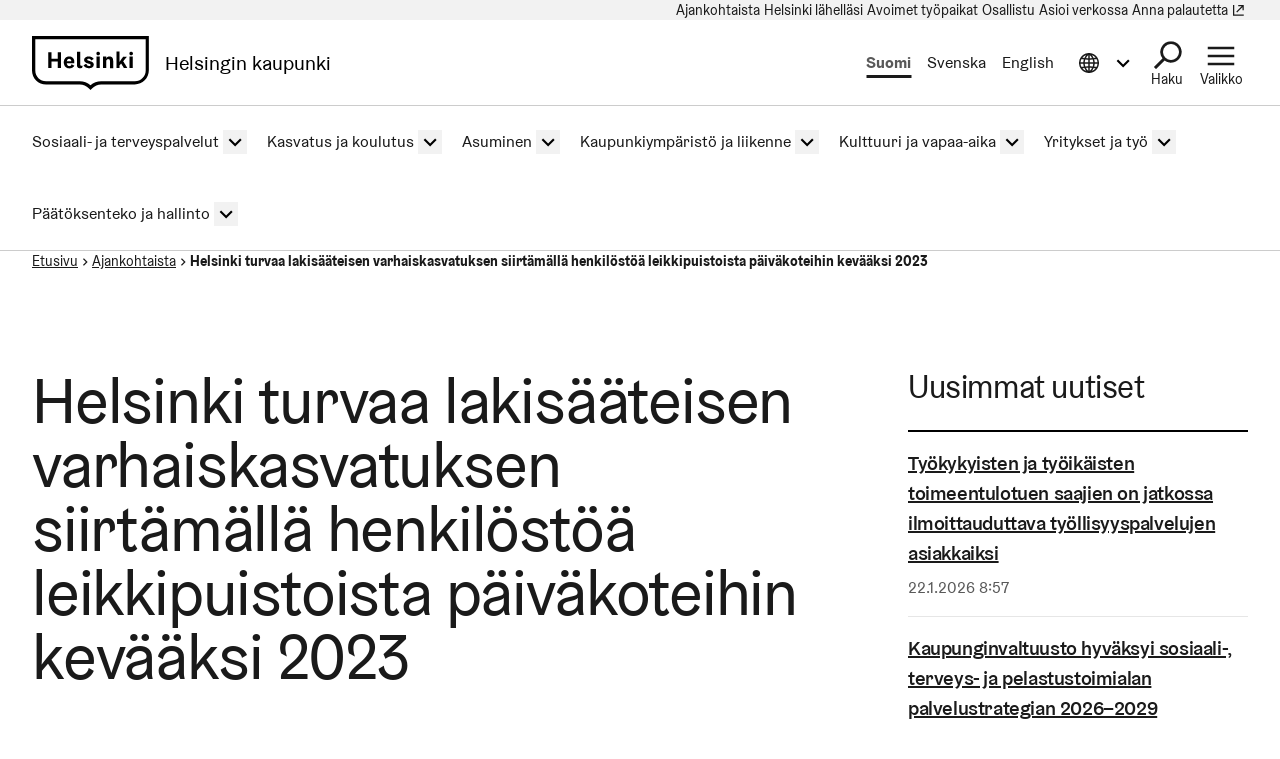

--- FILE ---
content_type: text/html; charset=UTF-8
request_url: https://www.hel.fi/fi/uutiset/helsinki-turvaa-lakisaateisen-varhaiskasvatuksen-siirtamalla-henkilostoa-leikkipuistoista?fbclid=IwAR1ILvmh7PDS7TfAY-ewde6YeKYeIs5wKusddWJ7_udSixlMqWgbyYPLBiA
body_size: 22761
content:
  
  

<!DOCTYPE html>
<html lang="fi" dir="ltr" prefix="og: https://ogp.me/ns#" class="hdbt-theme--coat-of-arms">
  <head>
    <meta charset="utf-8" />
<meta name="description" content="Helsingin kaupungin henkilöstöä siirretään kevään 2023 ajaksi päiväkoteihin leikkipuistojen avoimesta aamu- ja iltapäivätoiminnasta. Siirtojen taustalla on pitkään jatkunut varhaiskasvatuksen vaikea henkilöstötilanne sekä eri aloja koskeva laajempi työvoimapula. Toimenpiteillä kaupunki turvaa lasten lakisääteisen varhaiskasvatuksen järjestämisen ja varmistetaan henkilöstön työrauha lapsiryhmissä." />
<link rel="canonical" href="https://www.hel.fi/fi/uutiset/helsinki-turvaa-lakisaateisen-varhaiskasvatuksen-siirtamalla-henkilostoa-leikkipuistoista" />
<meta property="og:site_name" content="Helsingin kaupunki" />
<meta property="og:url" content="https://www.hel.fi/fi/uutiset/helsinki-turvaa-lakisaateisen-varhaiskasvatuksen-siirtamalla-henkilostoa-leikkipuistoista" />
<meta property="og:title" content="Helsinki turvaa lakisääteisen varhaiskasvatuksen siirtämällä henkilöstöä leikkipuistoista päiväkoteihin kevääksi 2023" />
<meta property="og:description" content="Helsingin kaupungin henkilöstöä siirretään kevään 2023 ajaksi päiväkoteihin leikkipuistojen avoimesta aamu- ja iltapäivätoiminnasta. Siirtojen taustalla on pitkään jatkunut varhaiskasvatuksen vaikea henkilöstötilanne sekä eri aloja koskeva laajempi työvoimapula. Toimenpiteillä kaupunki turvaa lasten lakisääteisen varhaiskasvatuksen järjestämisen ja varmistetaan henkilöstön työrauha lapsiryhmissä." />
<meta property="og:image" content="https://stplattaprod.blob.core.windows.net/etusivu64e62prod/styles/1.9_1200w_630h/azure/20170705_konstalinkola_1811_1200x630.jpg?h=745d2148&amp;itok=rvu-Fm3x" />
<meta property="og:updated_time" content="2026-01-14T09:59:35+0200" />
<meta property="article:published_time" content="2022-12-08T09:13:18+0200" />
<meta property="article:modified_time" content="2026-01-14T09:59:35+0200" />
<meta name="twitter:card" content="summary_large_image" />
<meta name="twitter:title" content="Helsinki turvaa lakisääteisen varhaiskasvatuksen siirtämällä henkilöstöä leikkipuistoista päiväkoteihin kevääksi 2023 | Helsingin kaupunki" />
<meta name="twitter:image" content="https://stplattaprod.blob.core.windows.net/etusivu64e62prod/styles/1.9_1200w_630h/azure/20170705_konstalinkola_1811_1200x630.jpg?h=745d2148&amp;itok=rvu-Fm3x" />
<meta name="MobileOptimized" content="width" />
<meta name="HandheldFriendly" content="true" />
<meta name="viewport" content="width=device-width, initial-scale=1.0" />
<meta name="helfi_content_type" content="news_item" class="elastic" />
<meta name="helfi_content_id" content="4314" class="elastic" />
<meta name="helfi_suggested_topics" content="&quot;Helsinki&quot;,&quot;varhaiskasvatus&quot;,&quot;henkilöstö&quot;,&quot;päiväkodit&quot;,&quot;leikkipuistot&quot;,&quot;kunnat&quot;,&quot;kaupungit&quot;,&quot;iltapäivätoiminta&quot;,&quot;päivähoito&quot;,&quot;koululaiset&quot;,&quot;lapset (ikäryhmät)&quot;,&quot;perheet&quot;,&quot;historia&quot;,&quot;koulut&quot;,&quot;rahoitus&quot;,&quot;kehittäminen&quot;,&quot;vaikutukset&quot;,&quot;koulurakennukset&quot;,&quot;varhaiskasvatuksen opettajat&quot;,&quot;työvoimapula&quot;" class="elastic" />
<link rel="alternate" hreflang="fi" href="https://www.hel.fi/fi/uutiset/helsinki-turvaa-lakisaateisen-varhaiskasvatuksen-siirtamalla-henkilostoa-leikkipuistoista" />
<link rel="alternate" hreflang="sv" href="https://www.hel.fi/sv/nyheter/helsingfors-tryggar-den-lagstadgade-smabarnspedagogiken-genom-att-flytta-over-personal-fran" />
<link rel="alternate" hreflang="en" href="https://www.hel.fi/en/news/helsinki-to-secure-statutory-early-childhood-education-by-transferring-staff-from-playgrounds-to" />

    <title>Helsinki turvaa lakisääteisen varhaiskasvatuksen siirtämällä henkilöstöä leikkipuistoista päiväkoteihin kevääksi 2023 | Helsingin kaupunki</title>
    <link rel="icon" href="/etusivu-assets/themes/contrib/hdbt/src/images/favicon/favicon-32x32.ico" sizes="any">
    <link rel="icon" href="/etusivu-assets/themes/contrib/hdbt/src/images/favicon/favicon.svg" type="image/svg+xml">
    <link rel="apple-touch-icon" href="/etusivu-assets/themes/contrib/hdbt/src/images/favicon/apple-touch-icon.png">
    <link rel="manifest" href="/etusivu-assets/themes/contrib/hdbt/src/images/favicon/manifest.webmanifest">
    <link rel="stylesheet" media="all" href="/etusivu-assets/sites/default/files/css/css_mPYEfLi5bFHtN5voz_Ee0rLBSnHIhc9r-GFQVf0W52w.css?delta=0&amp;language=fi&amp;theme=hdbt_subtheme&amp;include=eJxFyEsOwyAMANELEXykyA4WtmQ-wpAot2-TLroZ6Y0kmlDx3LI1Qgvy9e6LpnBh-M3N521ac-g4MA_s4pDG6mjxf-KqfZGpC6fg7VC0vXBSBELXI_jtk8sDDqfy5fA2lpaW8QfrTTSH" />
<link rel="stylesheet" media="all" href="/etusivu-assets/sites/default/files/css/css_0EnM990oPnG-l8KpO3_ATxyhx-zJaZoeH4frdDL-wWg.css?delta=1&amp;language=fi&amp;theme=hdbt_subtheme&amp;include=eJxFyEsOwyAMANELEXykyA4WtmQ-wpAot2-TLroZ6Y0kmlDx3LI1Qgvy9e6LpnBh-M3N521ac-g4MA_s4pDG6mjxf-KqfZGpC6fg7VC0vXBSBELXI_jtk8sDDqfy5fA2lpaW8QfrTTSH" />

    <script type="application/json" data-drupal-selector="drupal-settings-json">{"path":{"baseUrl":"\/","pathPrefix":"fi\/","currentPath":"node\/4314","currentPathIsAdmin":false,"isFront":false,"currentLanguage":"fi","currentQuery":{"fbclid":"IwAR1ILvmh7PDS7TfAY-ewde6YeKYeIs5wKusddWJ7_udSixlMqWgbyYPLBiA"}},"pluralDelimiter":"\u0003","suppressDeprecationErrors":true,"hdbt_cookie_banner":{"apiUrl":"\/en\/api\/cookie-banner","langcode":"fi","theme":"black","settingsPageSelector":".cookie-settings","settingsPageUrl":"https:\/\/www.hel.fi\/fi\/evasteasetukset"},"helfi_navigation":{"links":{"api":"https:\/\/www.hel.fi\/fi\/api\/v1\/global-mobile-menu","canonical":"https:\/\/www.hel.fi\/fi"}},"radioactivity":{"type":"default","endpoint":"\/en\/radioactivity\/emit"},"reactAndShareApiKey":"gjhfvh3m4xcvnred","siteName":"Helsingin kaupunki","askemMonitoringEnabled":true,"ra_emit_0":"{\u0022fn\u0022:\u0022field_radioactivity\u0022,\u0022et\u0022:\u0022node\u0022,\u0022id\u0022:\u00224314\u0022,\u0022ti\u0022:\u0022402\u0022,\u0022e\u0022:10,\u0022h\u0022:\u0022f501a34d81ad5603eb00a767aed09deaeb87fd45\u0022}","news_taxonomy_term_ids":"332,485,486","hdbt":{"language_toast_dropdown":true,"current_language":"fi","global_menu":true,"search_dropdown":true,"otherlangs_dropdown":true},"matomo_site_id":"141","helfi_instance_name":"etusivu","helfi_environment":"prod","csp":{"nonce":"xS2ZiAg9V5lQJMiFgNf_gg"},"menu_depth":5,"user":{"uid":0,"permissionsHash":"cdf59a32ce6e10c68dd85e722f249082d95439cc211135d165efb836ffefa1be"}}</script>
<script src="/etusivu-assets/core/assets/vendor/jquery/jquery.min.js?v=4.0.0-rc.1"></script>
<script src="/etusivu-assets/sites/default/files/js/js_UHPehTf9rq8yE0vinkvTyTpNCQphS27DckXZcmjovw0.js?scope=header&amp;delta=1&amp;language=fi&amp;theme=hdbt_subtheme&amp;include=[base64]"></script>
<script src="/etusivu-assets/modules/contrib/helfi_platform_config/modules/hdbt_cookie_banner/assets/js/hds-cookie-consent.min.js?v=1.0.1"></script>
<script src="/etusivu-assets/sites/default/files/js/js_QTwRkRCRDxA1io30-gRoxmbg0OTIcGrNBvZnS04O0CI.js?scope=header&amp;delta=3&amp;language=fi&amp;theme=hdbt_subtheme&amp;include=[base64]"></script>
<script src="/etusivu-assets/themes/contrib/hdbt/dist/js/hyphenopoly/Hyphenopoly_Loader.js?v=drupal-170"></script>
<script src="/etusivu-assets/themes/contrib/hdbt/dist/js/hyphenopolySettings.min.js?v=drupal-170"></script>

  </head>
  <body>
        <a href="#main-content" class="focusable skip-link skip-link--skip-to-main" id="skip-to-main">
      Hyppää pääsisältöön
    </a>
    
      <div id="dialog-off-canvas-main-canvas" class="dialog-off-canvas-main-canvas" data-off-canvas-main-canvas>
    

  
    <div id="menu" class="nav-toggle-target"></div>

  <div id="search" class="nav-toggle-target"></div>

  <div id="otherlangs" class="nav-toggle-target"></div>


      <div id="language-toast--fi" class="nav-toggle-target nav-toggle-target--toast"></div>
      <div id="language-toast--sv" class="nav-toggle-target nav-toggle-target--toast"></div>
      <div id="language-toast--en" class="nav-toggle-target nav-toggle-target--toast"></div>
  
<div data-published class="page-type--news-item wrapper has-sidebar no-sidebar-first has-sidebar--second no-section-nav">
      <header role="banner" class="header">
                <div class="header-top">
    
  <nav aria-label="Pikalinkit">

              

      
      
      <ul block_id="hdbt_subtheme_headertopnavigation" class="menu menu--level-0">
                                                   
            
      
      
            
      <li class="menu__item">
        <span class="menu__link-wrapper">
                      <a href="https://www.hel.fi/fi/uutiset" class="menu__link"><span class="menu__link__text">Ajankohtaista</span></a>          
          
                  </span>
              </li>
                                                   
            
      
      
            
      <li class="menu__item">
        <span class="menu__link-wrapper">
                      <a href="https://www.hel.fi/fi/helsinki-lahellasi" class="menu__link"><span class="menu__link__text">Helsinki lähelläsi</span></a>          
          
                  </span>
              </li>
                                                   
            
      
      
            
      <li class="menu__item">
        <span class="menu__link-wrapper">
                      <a href="https://www.hel.fi/fi/avoimet-tyopaikat" class="menu__link"><span class="menu__link__text">Avoimet työpaikat</span></a>          
          
                  </span>
              </li>
                                                   
            
      
      
            
      <li class="menu__item">
        <span class="menu__link-wrapper">
                      <a href="https://www.hel.fi/fi/paatoksenteko-ja-hallinto/osallistu-ja-vaikuta" class="menu__link" title="Osallistu ja vaikuta"><span class="menu__link__text">Osallistu</span></a>          
          
                  </span>
              </li>
                                                   
            
      
      
            
      <li class="menu__item">
        <span class="menu__link-wrapper">
                      <a href="https://www.hel.fi/fi/asioi-verkossa" class="menu__link" title="Löydä tiesi kaupungin sähköisten asiointipalvelujen kirjautumissivuille."><span class="menu__link__text">Asioi verkossa</span></a>          
          
                  </span>
              </li>
                                                   
            
      
      
            
      <li class="menu__item">
        <span class="menu__link-wrapper">
                      <a href="https://palautteet.hel.fi/" class="menu__link" data-is-external="true"><span class="menu__link__text">Anna palautetta</span><span class="link__type link__type--external"></span><span class="visually-hidden" lang="fi" dir="ltr">(Linkki johtaa ulkoiseen palveluun)</span></a>          
          
                  </span>
              </li>
        </ul>
  


      </nav>

  </div>

      
                              <div  id="header-branding" class="header-branding">
          
                                                            
          
          <div id="block-hdbt-subtheme-sitebranding" class="block--branding">
  
    
        <a href="https://www.hel.fi/fi" class="logo logo--header" id="logo--header" rel="home">    

  




    



<span class="hel-icon hel-icon--helsinki logo__icon logo__icon--fi" role="img"  aria-labelledby="hdbt-icon--645750003" >
      <span class="is-hidden" id="hdbt-icon--645750003">Helsinki-kehystunnus</span>
    </span>    <span class="city-name">Helsingin kaupunki</span>
  
</a>
</div>
 
          <div class="language-wrapper">
            

<nav aria-labelledby="block-hdbt-subtheme-language-switcher-menu" class="language-switcher-language-url block--language-switcher" role="navigation" data-hdbt-selector="language-switcher">
  <span class="is-hidden" id="block-hdbt-subtheme-language-switcher-menu">Valitse sivuston kieli</span>
  
    
        <div  block_id="hdbt_subtheme_language_switcher" class="language-switcher js-language-switcher">
    <div class="language-links">
                                                                      
                
                                              
                  <span class="language-link__wrapper">
            <a
               class="language-link is-disabled"
               href="/fi/uutiset/helsinki-turvaa-lakisaateisen-varhaiskasvatuksen-siirtamalla-henkilostoa-leikkipuistoista"
               lang="fi"
               aria-current="true"
            >Suomi
            </a>
          </span>
                
                                                                      
                
                          
                  <span class="language-link__wrapper">
            <a
               class="language-link"
               href="/sv/nyheter/helsingfors-tryggar-den-lagstadgade-smabarnspedagogiken-genom-att-flytta-over-personal-fran"
               lang="sv"
              
            >Svenska
            </a>
          </span>
                
                                                                      
                
                          
                  <span class="language-link__wrapper">
            <a
               class="language-link"
               href="/en/news/helsinki-to-secure-statutory-early-childhood-education-by-transferring-staff-from-playgrounds-to"
               lang="en"
              
            >English
            </a>
          </span>
                
                                                                      
                
                                              
        
                                                                      
                
                                              
        
                                                                      
                
                                              
        
                                                                      
                
                                              
        
                                                                      
                
                                              
        
                                                                      
                
                                              
        
                                                                      
                
                                              
        
                                                                      
                
                                              
        
                                                                      
                
                                              
        
                                                                      
                
                                              
        
                                                                      
                
                                              
        
          </div>
  </div>

  </nav>
 
                                        


        



<div  class="nav-toggle nav-toggle--otherlangs">
    <div  class="nav-toggle__anchor">
    <a href="#" class="nav-toggle__label  nav-toggle__label--close">      <span aria-hidden="true"></span>
    <span class="visually-hidden">Sulje tietoa muilla kielillä valikko</span>
  </a>
    <a href="#otherlangs" class="nav-toggle__label  nav-toggle__label--open">      <span aria-hidden="true"></span>
    <span class="visually-hidden">Avaa tietoa muilla kielillä valikko</span>
  </a>
  </div>

    <button  class="nav-toggle__button js-otherlangs-button" aria-expanded="false" aria-controls="otherlangs-dropdown" >
    <span class="nav-toggle__label  nav-toggle__label--open">      <span aria-hidden="true"></span>
    <span class="visually-hidden">Avaa tietoa muilla kielillä valikko</span>
  </span>
    <span class="nav-toggle__label  nav-toggle__label--close">      <span aria-hidden="true"></span>
    <span class="visually-hidden">Sulje tietoa muilla kielillä valikko</span>
  </span>
  </button>
</div>
  
                      </div>

                                  
  


        
    <nav id="otherlangs-dropdown"  class="nav-toggle-dropdown nav-toggle-dropdown--otherlangs js-otherlangs-dropdown" aria-labelledby="otherlangs-dropdown-menu">
    <span class="is-hidden" id="otherlangs-dropdown-menu">Tietoa muilla kielillä valikko</span>

  <div class="nav-toggle-dropdown__wrapper">
    <div class="nav-toggle-dropdown__content">
              



<ul class="headerlanguagelinks__menu-dropdown">
      <li>
            <div  class="headerlanguagelinks__link headerlanguagelinks__link--nolink">
      Muut kielet
    </div>
  
              <ul class="headerlanguagelinks__group">
                      <li>      
                  
    
    <a href="https://www.hel.fi/ar" class="headerlanguagelinks__link">    

  




      <span class="link__text" lang="ar">الصفحة الرئيسية باللغة العربية</span>
    
</a>
  </li>
                      <li>      
                  
    
    <a href="https://www.hel.fi/so" class="headerlanguagelinks__link">    

  




      <span class="link__text" lang="so">Bogga hore ee af soomaaliga</span>
    
</a>
  </li>
                      <li>      
                  
    
    <a href="https://www.hel.fi/uk" class="headerlanguagelinks__link">    

  




      <span class="link__text" lang="uk">Домашня сторінка українською мовою</span>
    
</a>
  </li>
                      <li>      
                  
    
    <a href="https://www.hel.fi/ru" class="headerlanguagelinks__link">    

  




      <span class="link__text" lang="ru">Главная страница на русском языке</span>
    
</a>
  </li>
                      <li>      
                  
    
    <a href="https://www.hel.fi/et" class="headerlanguagelinks__link">    

  




      <span class="link__text" lang="et">Eestikeelne esileht</span>
    
</a>
  </li>
                  </ul>
          </li>
      <li>
            <div  class="headerlanguagelinks__link headerlanguagelinks__link--nolink">
      Tietoa muilla kielillä
    </div>
  
              <ul class="headerlanguagelinks__group">
                      <li>      
        
    
    <a href="https://selkokieli.hel.fi" class="headerlanguagelinks__link" data-is-external="true">    

  




      <span class="link__text">Selkosuomi</span>
    <span class="link__type link__type--external"></span><span class="visually-hidden" lang="fi" dir="ltr">(Linkki johtaa ulkoiseen palveluun)</span>
</a>
  </li>
                      <li>      
        
    
    <a href="https://viittomakieli.hel.fi" class="headerlanguagelinks__link" data-is-external="true">    

  




      <span class="link__text">Viittomakieli</span>
    <span class="link__type link__type--external"></span><span class="visually-hidden" lang="fi" dir="ltr">(Linkki johtaa ulkoiseen palveluun)</span>
</a>
  </li>
                  </ul>
          </li>
      <li>
            <div  class="headerlanguagelinks__link headerlanguagelinks__link--nolink">
      Matkailijoille
    </div>
  
              <ul class="headerlanguagelinks__group">
                      <li>      
        
    
    <a href="https://www.myhelsinki.fi/fi" class="headerlanguagelinks__link" data-is-external="true">    

  




      <span class="link__text">myhelsinki.fi</span>
    <span class="link__type link__type--external"></span><span class="visually-hidden" lang="fi" dir="ltr">(Linkki johtaa ulkoiseen palveluun)</span>
</a>
  </li>
                  </ul>
          </li>
      <li>
            <div  class="headerlanguagelinks__link headerlanguagelinks__link--nolink">
      Maahanmuuttajille
    </div>
  
              <ul class="headerlanguagelinks__group">
                      <li>      
        
    
    <a href="https://www.hel.fi/fi/paatoksenteko-ja-hallinto/tietoa-helsingista/kansainvalisyys-ja-muuttajat/tervetuloa-helsinkiin" class="headerlanguagelinks__link">    

  




      <span class="link__text">Kotoutumispalvelut</span>
    
</a>
  </li>
                  </ul>
          </li>
  </ul>

          </div>
  </div>

  </nav>
  


                        




<div  class="nav-toggle nav-toggle--search">
    <div  class="nav-toggle__anchor">
    <a href="#" class="nav-toggle__label  nav-toggle__label--close">      <span>Sulje</span>
  </a>
    <a href="#search" class="nav-toggle__label  nav-toggle__label--open">      <span>Haku</span>
  </a>
  </div>

    <button  class="nav-toggle__button js-search-button" aria-expanded="false" aria-controls="search-dropdown" >
    <span class="nav-toggle__label  nav-toggle__label--open">      <span>Haku</span>
  </span>
    <span class="nav-toggle__label  nav-toggle__label--close">      <span>Sulje</span>
  </span>
  </button>
</div>


  <div id="search-dropdown"  class="nav-toggle-dropdown nav-toggle-dropdown--search js-search-dropdown">

  <div class="nav-toggle-dropdown__wrapper">
    <div class="nav-toggle-dropdown__content">
          <div class="header-search-wrapper">
      <div class="header-search__title">Hae Helsingin kaupungin sivuilta</div>
      <form class="helfi-search__form" action="https://www.hel.fi/haku" role="search">
  <div class="form-item hds-text-input">
          <label class="hds-text-input__label" for="search-form-header">Mitä haet?</label>
        <div class="hds-text-input__input-wrapper">
      <input type="search" id="search-form-header" name="q" value="" size="30" maxlength="128" class="form-text hds-text-input__input" >
    </div>
  </div>
  <button class="hds-button hds-button--primary helfi-search__submit-button" type="submit" value="Submit">
    <span class="hds-button__label">Hae</span>
  </button>
</form>
      <noscript class="header-search__javascript-disabled">
                <p>
          <a href="https://www.hel.fi/haku">    

  




          Hel.fi-verkkopalvelun haku
        
</a>
          käyttää JavaScriptiä. Selaimesi ei tue JavaScriptiä tai se on pois käytöstä. Tarkista selaimesi asetukset ja yritä uudelleen.
        </p>
      </noscript>
      <div class="search-container__links-container">
        <div class="search-container__link">
                              <a href="https://tapahtumat.hel.fi/fi/" class="search__link-external" data-is-external="true">    

  




          Hae tapahtumia
          <span class="link__type link__type--external"></span><span class="visually-hidden" lang="fi" dir="ltr">(Linkki johtaa ulkoiseen palveluun)</span>
</a>
          <p>Kaupungin ajankohtaisia tapahtumia voit hakea Tapahtumat.hel.fi-sivustolla.</p>
        </div>
        <div class="search-container__link">
                    <a href="https://paatokset.hel.fi/fi/asia" class="search__link-external" data-is-external="true">    

  




          Hae päätöksiä
          <span class="link__type link__type--external"></span><span class="visually-hidden" lang="fi" dir="ltr">(Linkki johtaa ulkoiseen palveluun)</span>
</a>
          <p>Kaupungin tekemiä päätöksiä voit hakea Päätökset-sivustolla.</p>
        </div>
      </div>
    </div>
      </div>
  </div>

  </div>

          
           
                      




  
  



<div  class="nav-toggle nav-toggle--menu">
    <div  class="nav-toggle__anchor">
    <a href="#" class="nav-toggle__label  nav-toggle__label--close">      <span>Sulje</span>
  </a>
    <a href="#menu" class="nav-toggle__label  nav-toggle__label--open">      <span>Valikko</span>
  </a>
  </div>

    <button  class="nav-toggle__button js-menu-toggle-button" aria-expanded="false" aria-controls="nav-toggle-dropdown--menu" >
    <span class="nav-toggle__label  nav-toggle__label--open">      <span>Valikko</span>
  </span>
    <span class="nav-toggle__label  nav-toggle__label--close">      <span>Sulje</span>
  </span>
  </button>
</div>


  
    <nav id="nav-toggle-dropdown--menu"  class="nav-toggle-dropdown nav-toggle-dropdown--menu js-menu-dropdown" aria-labelledby="nav-toggle-dropdown--menu-menu">
    <span class="is-hidden" id="nav-toggle-dropdown--menu-menu">Navigaatiovalikko</span>

  <div class="nav-toggle-dropdown__wrapper">
    <div class="nav-toggle-dropdown__content">
            <div class="mega-and-mobilemenu">

                <div id="block-external-menu-mega-menu">
      




  
  
         
              
          <ul menu_type="main" max_depth="2" level="1" expand_all_items theme_suggestion="menu__external_menu__mega_menu" class="megamenu">
                                                                      
                    
          <li class="megamenu__item megamenu__item--has-children megamenu__item--level-2">

            
                          <a href="/fi/sosiaali-ja-terveyspalvelut" class="megamenu__link"><span class="megamenu__link__text">Sosiaali- ja terveyspalvelut</span></a>                        
              
         
              
          <ul menu_type="main" max_depth="2" level="1" expand_all_items theme_suggestion="menu__external_menu__mega_menu" class="megamenu megamenu__subnav">
                                                
                    
          <li class="megamenu__item megamenu__item--level-3">

            
                          <a href="/fi/sosiaali-ja-terveyspalvelut/terveydenhoito" class="megamenu__link"><span class="megamenu__link__text">Terveydenhoito</span></a>                                  </li>
                                                
                    
          <li class="megamenu__item megamenu__item--level-3">

            
                          <a href="/fi/sosiaali-ja-terveyspalvelut/senioripalvelut" class="megamenu__link"><span class="megamenu__link__text">Senioripalvelut</span></a>                                  </li>
                                                
                    
          <li class="megamenu__item megamenu__item--level-3">

            
                          <a href="/fi/sosiaali-ja-terveyspalvelut/lasten-ja-perheiden-palvelut" class="megamenu__link"><span class="megamenu__link__text">Lasten ja perheiden palvelut</span></a>                                  </li>
                                                
                    
          <li class="megamenu__item megamenu__item--level-3">

            
                          <a href="/fi/sosiaali-ja-terveyspalvelut/sosiaalinen-ja-taloudellinen-tuki" class="megamenu__link"><span class="megamenu__link__text">Sosiaalinen ja taloudellinen tuki</span></a>                                  </li>
                                                
                    
          <li class="megamenu__item megamenu__item--level-3">

            
                          <a href="/fi/sosiaali-ja-terveyspalvelut/vammaispalvelut" class="megamenu__link"><span class="megamenu__link__text">Vammaispalvelut</span></a>                                  </li>
                                                
                    
          <li class="megamenu__item megamenu__item--level-3">

            
                          <a href="/fi/sosiaali-ja-terveyspalvelut/asiakkaan-tiedot-ja-oikeudet" class="megamenu__link"><span class="megamenu__link__text">Asiakkaan tiedot ja oikeudet</span></a>                                  </li>
              </ul>
      

                      </li>
                                                                      
                    
          <li class="megamenu__item megamenu__item--has-children megamenu__item--level-2">

            
                          <a href="/fi/kasvatus-ja-koulutus" class="megamenu__link"><span class="megamenu__link__text">Kasvatus ja koulutus</span></a>                        
              
         
              
          <ul menu_type="main" max_depth="2" level="1" expand_all_items theme_suggestion="menu__external_menu__mega_menu" class="megamenu megamenu__subnav">
                                                
                    
          <li class="megamenu__item megamenu__item--level-3">

            
                          <a href="/fi/kasvatus-ja-koulutus/leikkipuisto-ja-perhetalotoiminta" class="megamenu__link"><span class="megamenu__link__text">Leikkipuistot</span></a>                                  </li>
                                                
                    
          <li class="megamenu__item megamenu__item--level-3">

            
                          <a href="/fi/kasvatus-ja-koulutus/varhaiskasvatus" class="megamenu__link"><span class="megamenu__link__text">Varhaiskasvatus</span></a>                                  </li>
                                                
                    
          <li class="megamenu__item megamenu__item--level-3">

            
                          <a href="/fi/kasvatus-ja-koulutus/esiopetus" class="megamenu__link"><span class="megamenu__link__text">Esiopetus</span></a>                                  </li>
                                                
                    
          <li class="megamenu__item megamenu__item--level-3">

            
                          <a href="/fi/kasvatus-ja-koulutus/perusopetus" class="megamenu__link"><span class="megamenu__link__text">Perusopetus</span></a>                                  </li>
                                                
                    
          <li class="megamenu__item megamenu__item--level-3">

            
                          <a href="/fi/kasvatus-ja-koulutus/lukiokoulutus" class="megamenu__link"><span class="megamenu__link__text">Lukiokoulutus</span></a>                                  </li>
                                                
                    
          <li class="megamenu__item megamenu__item--level-3">

            
                          <a href="/fi/kasvatus-ja-koulutus/ammatillinen-koulutus" class="megamenu__link"><span class="megamenu__link__text">Ammatillinen koulutus</span></a>                                  </li>
                                                
                    
          <li class="megamenu__item megamenu__item--level-3">

            
                          <a href="/fi/kasvatus-ja-koulutus/tyovaenopistot" class="megamenu__link"><span class="megamenu__link__text">Työväenopistot</span></a>                                  </li>
              </ul>
      

                      </li>
                                                                      
                    
          <li class="megamenu__item megamenu__item--has-children megamenu__item--level-2">

            
                          <a href="/fi/asuminen" class="megamenu__link"><span class="megamenu__link__text">Asuminen</span></a>                        
              
         
              
          <ul menu_type="main" max_depth="2" level="1" expand_all_items theme_suggestion="menu__external_menu__mega_menu" class="megamenu megamenu__subnav">
                                                
                    
          <li class="megamenu__item megamenu__item--level-3">

            
                          <a href="/fi/asuminen/hekan-vuokra-asunnot" class="megamenu__link"><span class="megamenu__link__text">Hekan vuokra-asunnot</span></a>                                  </li>
                                                
                    
          <li class="megamenu__item megamenu__item--level-3">

            
                          <a href="/fi/asuminen/vapaarahoitteiset-vuokra-asunnot" class="megamenu__link"><span class="megamenu__link__text">Vapaarahoitteiset vuokra-asunnot</span></a>                                  </li>
                                                
                    
          <li class="megamenu__item megamenu__item--level-3">

            
                          <a href="/fi/asuminen/asumisoikeusasunnot" class="megamenu__link"><span class="megamenu__link__text">Asumisoikeusasunnot</span></a>                                  </li>
                                                
                    
          <li class="megamenu__item megamenu__item--level-3">

            
                          <a href="/fi/asuminen/omistusasunnot" class="megamenu__link"><span class="megamenu__link__text">Omistusasunnot</span></a>                                  </li>
                                                
                    
          <li class="megamenu__item megamenu__item--level-3">

            
                          <a href="/fi/asuminen/asuminen-ja-terveys" class="megamenu__link"><span class="megamenu__link__text">Asuminen ja terveys</span></a>                                  </li>
              </ul>
      

                      </li>
                                                                      
                    
          <li class="megamenu__item megamenu__item--has-children megamenu__item--level-2">

            
                          <a href="/fi/kaupunkiymparisto-ja-liikenne" class="megamenu__link"><span class="megamenu__link__text">Kaupunkiympäristö ja liikenne</span></a>                        
              
         
              
          <ul menu_type="main" max_depth="2" level="1" expand_all_items theme_suggestion="menu__external_menu__mega_menu" class="megamenu megamenu__subnav">
                                                
                    
          <li class="megamenu__item megamenu__item--level-3">

            
                          <a href="/fi/kaupunkiymparisto-ja-liikenne/kaupunkisuunnittelu-ja-rakentaminen" class="megamenu__link"><span class="megamenu__link__text">Kaupunkisuunnittelu ja rakentaminen</span></a>                                  </li>
                                                
                    
          <li class="megamenu__item megamenu__item--level-3">

            
                          <a href="/fi/kaupunkiymparisto-ja-liikenne/tontit-ja-rakentamisen-luvat" class="megamenu__link"><span class="megamenu__link__text">Tontit ja rakentamisen luvat</span></a>                                  </li>
                                                
                    
          <li class="megamenu__item megamenu__item--level-3">

            
                          <a href="/fi/kaupunkiymparisto-ja-liikenne/kunnossapito" class="megamenu__link"><span class="megamenu__link__text">Kunnossapito</span></a>                                  </li>
                                                
                    
          <li class="megamenu__item megamenu__item--level-3">

            
                          <a href="/fi/kaupunkiymparisto-ja-liikenne/ympariston-ja-luonnon-suojelu" class="megamenu__link"><span class="megamenu__link__text">Ympäristön ja luonnon suojelu</span></a>                                  </li>
                                                
                    
          <li class="megamenu__item megamenu__item--level-3">

            
                          <a href="/fi/kaupunkiymparisto-ja-liikenne/pysakointi" class="megamenu__link"><span class="megamenu__link__text">Pysäköinti</span></a>                                  </li>
                                                
                    
          <li class="megamenu__item megamenu__item--level-3">

            
                          <a href="/fi/kaupunkiymparisto-ja-liikenne/pyoraily" class="megamenu__link"><span class="megamenu__link__text">Pyöräily</span></a>                                  </li>
              </ul>
      

                      </li>
                                                                      
                    
          <li class="megamenu__item megamenu__item--has-children megamenu__item--level-2">

            
                          <a href="/fi/kulttuuri-ja-vapaa-aika" class="megamenu__link"><span class="megamenu__link__text">Kulttuuri ja vapaa-aika</span></a>                        
              
         
              
          <ul menu_type="main" max_depth="2" level="1" expand_all_items theme_suggestion="menu__external_menu__mega_menu" class="megamenu megamenu__subnav">
                                                
                    
          <li class="megamenu__item megamenu__item--level-3">

            
                          <a href="/fi/kulttuuri-ja-vapaa-aika/liikunta" class="megamenu__link"><span class="megamenu__link__text">Liikunta</span></a>                                  </li>
                                                
                    
          <li class="megamenu__item megamenu__item--level-3">

            
                          <a href="/fi/kulttuuri-ja-vapaa-aika/ulkoilu-puistot-ja-luontokohteet" class="megamenu__link"><span class="megamenu__link__text">Ulkoilu, puistot ja luontokohteet</span></a>                                  </li>
                                                
                    
          <li class="megamenu__item megamenu__item--level-3">

            
                          <a href="/fi/kulttuuri-ja-vapaa-aika/kulttuuri" class="megamenu__link"><span class="megamenu__link__text">Kulttuuri</span></a>                                  </li>
                                                
                    
          <li class="megamenu__item megamenu__item--level-3">

            
                          <a href="https://www.hel.fi/fi/kulttuuri-ja-vapaa-aika/kirjastot-helsingissa" class="megamenu__link"><span class="megamenu__link__text">Kirjastot</span></a>                                  </li>
                                                
                    
          <li class="megamenu__item megamenu__item--level-3">

            
                          <a href="/fi/kulttuuri-ja-vapaa-aika/tapahtumat" class="megamenu__link"><span class="megamenu__link__text">Tapahtumat ja harrastukset</span></a>                                  </li>
                                                
                    
          <li class="megamenu__item megamenu__item--level-3">

            
                          <a href="/fi/kulttuuri-ja-vapaa-aika/ikaantyneille" class="megamenu__link"><span class="megamenu__link__text">Ikääntyneille</span></a>                                  </li>
                                                
                    
          <li data-external class="megamenu__item megamenu__item--level-3">

            
                          <a href="https://nuorten.hel.fi/" class="megamenu__link" data-is-external="true"><span class="megamenu__link__text">Nuorille</span><span class="link__type link__type--external"></span><span class="visually-hidden" lang="fi" dir="ltr">(Linkki johtaa ulkoiseen palveluun)</span></a>                                  </li>
              </ul>
      

                      </li>
                                                                      
                    
          <li class="megamenu__item megamenu__item--has-children megamenu__item--level-2">

            
                          <a href="/fi/yritykset-ja-tyo" class="megamenu__link"><span class="megamenu__link__text">Yritykset ja työ</span></a>                        
              
         
              
          <ul menu_type="main" max_depth="2" level="1" expand_all_items theme_suggestion="menu__external_menu__mega_menu" class="megamenu megamenu__subnav">
                                                
                    
          <li class="megamenu__item megamenu__item--level-3">

            
                          <a href="/fi/yritykset-ja-tyo/tyonhakijat" class="megamenu__link"><span class="megamenu__link__text">Työnhakijat</span></a>                                  </li>
                                                
                    
          <li class="megamenu__item megamenu__item--level-3">

            
                          <a href="/fi/yritykset-ja-tyo/tyonantajat" class="megamenu__link"><span class="megamenu__link__text">Työnantajat</span></a>                                  </li>
                                                
                    
          <li class="megamenu__item megamenu__item--level-3">

            
                          <a href="/fi/yritykset-ja-tyo/perusta-yritys" class="megamenu__link"><span class="megamenu__link__text">Perusta yritys</span></a>                                  </li>
                                                
                    
          <li class="megamenu__item megamenu__item--level-3">

            
                          <a href="/fi/yritykset-ja-tyo/kasvata-liiketoimintaa" class="megamenu__link"><span class="megamenu__link__text">Kasvata liiketoimintaa</span></a>                                  </li>
                                                
                    
          <li class="megamenu__item megamenu__item--level-3">

            
                          <a href="/fi/yritykset-ja-tyo/kehita-ja-kokeile" class="megamenu__link"><span class="megamenu__link__text">Kehitä ja kokeile</span></a>                                  </li>
                                                
                    
          <li class="megamenu__item megamenu__item--level-3">

            
                          <a href="/fi/yritykset-ja-tyo/kehita-matkailua-ja-tapahtumia" class="megamenu__link"><span class="megamenu__link__text">Kehitä matkailua ja tapahtumia</span></a>                                  </li>
                                                
                    
          <li class="megamenu__item megamenu__item--level-3">

            
                          <a href="/fi/yritykset-ja-tyo/hae-lupia-ja-tiloja" class="megamenu__link"><span class="megamenu__link__text">Hae lupia ja tiloja</span></a>                                  </li>
              </ul>
      

                      </li>
                                                                      
                    
          <li class="megamenu__item megamenu__item--has-children megamenu__item--level-2">

            
                          <a href="/fi/paatoksenteko-ja-hallinto" class="megamenu__link"><span class="megamenu__link__text">Päätöksenteko ja hallinto</span></a>                        
              
         
              
          <ul menu_type="main" max_depth="2" level="1" expand_all_items theme_suggestion="menu__external_menu__mega_menu" class="megamenu megamenu__subnav">
                                                
                    
          <li data-external class="megamenu__item megamenu__item--level-3">

            
                          <a href="https://paatokset.hel.fi" class="megamenu__link" data-is-external="true"><span class="megamenu__link__text">Päätökset</span><span class="link__type link__type--external"></span><span class="visually-hidden" lang="fi" dir="ltr">(Linkki johtaa ulkoiseen palveluun)</span></a>                                  </li>
                                                
                    
          <li class="megamenu__item megamenu__item--level-3">

            
                          <a href="/fi/paatoksenteko-ja-hallinto/strategia-ja-talous" class="megamenu__link"><span class="megamenu__link__text">Strategia ja talous</span></a>                                  </li>
                                                
                    
          <li class="megamenu__item megamenu__item--level-3">

            
                          <a href="/fi/paatoksenteko-ja-hallinto/kaupungin-organisaatio" class="megamenu__link"><span class="megamenu__link__text">Kaupungin organisaatio</span></a>                                  </li>
                                                
                    
          <li class="megamenu__item megamenu__item--level-3">

            
                          <a href="/fi/paatoksenteko-ja-hallinto/osallistu-ja-vaikuta" class="megamenu__link"><span class="megamenu__link__text">Osallistu ja vaikuta</span></a>                                  </li>
                                                
                    
          <li class="megamenu__item megamenu__item--level-3">

            
                          <a href="/fi/paatoksenteko-ja-hallinto/tilavaraukset-ja-avustukset" class="megamenu__link"><span class="megamenu__link__text">Tilavaraukset ja avustukset</span></a>                                  </li>
                                                
                    
          <li class="megamenu__item megamenu__item--level-3">

            
                          <a href="/fi/paatoksenteko-ja-hallinto/tietoa-helsingista" class="megamenu__link"><span class="megamenu__link__text">Tietoa Helsingistä</span></a>                                  </li>
                                                
                    
          <li class="megamenu__item megamenu__item--level-3">

            
                          <a href="/fi/paatoksenteko-ja-hallinto/ota-yhteytta-helsingin-kaupunkiin" class="megamenu__link"><span class="megamenu__link__text">Ota yhteyttä</span></a>                                  </li>
              </ul>
      

                      </li>
              </ul>
      

  
  </div>


                      

    
  <div class="mobile-menu-fallback mobile-menu-fallback__index-1" id="js-menu-fallback">

        
              <a href="/fi" class="mmenu__title-link">    

  




          Etusivu
        
</a>    
          <ul menu_type="main" max_depth="2" level="1" expand_all_items theme_suggestion="menu__external_menu__mobile_menu" class="mmenu__items">
                                                                                <li class="mmenu__item">

                        
            
                          <a href="/fi/sosiaali-ja-terveyspalvelut" class="mmenu__item-link"><span class="mmenu__link__text">Sosiaali- ja terveyspalvelut</span></a>            
                                        <a href="/fi/sosiaali-ja-terveyspalvelut#menu" class="mmenu__forward"><span class="visually-hidden">Open submenu:               <span class="mmenu__link__text">Sosiaali- ja terveyspalvelut</span></span></a>                      </li>
                                                                                <li class="mmenu__item">

                        
            
                          <a href="/fi/kasvatus-ja-koulutus" class="mmenu__item-link"><span class="mmenu__link__text">Kasvatus ja koulutus</span></a>            
                                        <a href="/fi/kasvatus-ja-koulutus#menu" class="mmenu__forward"><span class="visually-hidden">Open submenu:               <span class="mmenu__link__text">Kasvatus ja koulutus</span></span></a>                      </li>
                                                                                <li class="mmenu__item">

                        
            
                          <a href="/fi/asuminen" class="mmenu__item-link"><span class="mmenu__link__text">Asuminen</span></a>            
                                        <a href="/fi/asuminen#menu" class="mmenu__forward"><span class="visually-hidden">Open submenu:               <span class="mmenu__link__text">Asuminen</span></span></a>                      </li>
                                                                                <li class="mmenu__item">

                        
            
                          <a href="/fi/kaupunkiymparisto-ja-liikenne" class="mmenu__item-link"><span class="mmenu__link__text">Kaupunkiympäristö ja liikenne</span></a>            
                                        <a href="/fi/kaupunkiymparisto-ja-liikenne#menu" class="mmenu__forward"><span class="visually-hidden">Open submenu:               <span class="mmenu__link__text">Kaupunkiympäristö ja liikenne</span></span></a>                      </li>
                                                                                <li class="mmenu__item">

                        
            
                          <a href="/fi/kulttuuri-ja-vapaa-aika" class="mmenu__item-link"><span class="mmenu__link__text">Kulttuuri ja vapaa-aika</span></a>            
                                        <a href="/fi/kulttuuri-ja-vapaa-aika#menu" class="mmenu__forward"><span class="visually-hidden">Open submenu:               <span class="mmenu__link__text">Kulttuuri ja vapaa-aika</span></span></a>                      </li>
                                                                                <li class="mmenu__item">

                        
            
                          <a href="/fi/yritykset-ja-tyo" class="mmenu__item-link"><span class="mmenu__link__text">Yritykset ja työ</span></a>            
                                        <a href="/fi/yritykset-ja-tyo#menu" class="mmenu__forward"><span class="visually-hidden">Open submenu:               <span class="mmenu__link__text">Yritykset ja työ</span></span></a>                      </li>
                                                                                <li class="mmenu__item">

                        
            
                          <a href="/fi/paatoksenteko-ja-hallinto" class="mmenu__item-link"><span class="mmenu__link__text">Päätöksenteko ja hallinto</span></a>            
                                        <a href="/fi/paatoksenteko-ja-hallinto#menu" class="mmenu__forward"><span class="visually-hidden">Open submenu:               <span class="mmenu__link__text">Päätöksenteko ja hallinto</span></span></a>                      </li>
              </ul>
    
  </div>

  

        <div class="mmenu__footer js-mmenu__footer">

                      
  <nav aria-label="Pikalinkit">

              

      
      
      <ul block_id="hdbt_subtheme_headertopnavigation" class="menu menu--level-0">
                                                   
            
      
      
            
      <li class="menu__item">
        <span class="menu__link-wrapper">
                      <a href="https://www.hel.fi/fi/uutiset" class="menu__link"><span class="menu__link__text">Ajankohtaista</span></a>          
          
                  </span>
              </li>
                                                   
            
      
      
            
      <li class="menu__item">
        <span class="menu__link-wrapper">
                      <a href="https://www.hel.fi/fi/helsinki-lahellasi" class="menu__link"><span class="menu__link__text">Helsinki lähelläsi</span></a>          
          
                  </span>
              </li>
                                                   
            
      
      
            
      <li class="menu__item">
        <span class="menu__link-wrapper">
                      <a href="https://www.hel.fi/fi/avoimet-tyopaikat" class="menu__link"><span class="menu__link__text">Avoimet työpaikat</span></a>          
          
                  </span>
              </li>
                                                   
            
      
      
            
      <li class="menu__item">
        <span class="menu__link-wrapper">
                      <a href="https://www.hel.fi/fi/paatoksenteko-ja-hallinto/osallistu-ja-vaikuta" class="menu__link" title="Osallistu ja vaikuta"><span class="menu__link__text">Osallistu</span></a>          
          
                  </span>
              </li>
                                                   
            
      
      
            
      <li class="menu__item">
        <span class="menu__link-wrapper">
                      <a href="https://www.hel.fi/fi/asioi-verkossa" class="menu__link" title="Löydä tiesi kaupungin sähköisten asiointipalvelujen kirjautumissivuille."><span class="menu__link__text">Asioi verkossa</span></a>          
          
                  </span>
              </li>
                                                   
            
      
      
            
      <li class="menu__item">
        <span class="menu__link-wrapper">
                      <a href="https://palautteet.hel.fi/" class="menu__link" data-is-external="true"><span class="menu__link__text">Anna palautetta</span><span class="link__type link__type--external"></span><span class="visually-hidden" lang="fi" dir="ltr">(Linkki johtaa ulkoiseen palveluun)</span></a>          
          
                  </span>
              </li>
        </ul>
  


      </nav>



          <div class="mmenu__logo">
                                    <a href="https://www.hel.fi/fi" class="mmenu__logo-link">    

  




              



<span class="hel-icon hel-icon--helsinki logo__icon logo__icon--fi" role="img"  aria-labelledby="hdbt-icon--482182615" >
      <span class="is-hidden" id="hdbt-icon--482182615">Helsinki-kehystunnus</span>
    </span>            
</a>
          </div>
        </div>
      </div>

      <div id="mmenu" class="mmenu">
        <div id="mmenu__panels" class="mmenu__panels" />
      </div>
        </div>
  </div>

  </nav>


        </div>
      
                <div class="header-bottom">
    <nav aria-labelledby="block-external-menu-main-global-navigation-menu" id="block-external-menu-main-global-navigation" data-hdbt-selector="main-navigation" class="desktop-menu">
  <span class="is-hidden" id="block-external-menu-main-global-navigation-menu">Päävalikko</span>
        



      
      
      <ul menu_type="main" max_depth="2" level="1" expand_all_items theme_suggestion="menu__external_menu__main_global_navigation" class="menu menu--level-0">
                                                   
            
      
      
            
      <li class="menu__item menu__item--children menu__item--item-below">
        <span class="menu__link-wrapper">
                      <a href="/fi/sosiaali-ja-terveyspalvelut" class="menu__link" id="aria-id-2014881487"><span class="menu__link__text">Sosiaali- ja terveyspalvelut</span></a>          
          
                      <button
              type="button"
              aria-expanded="false"
              aria-controls="menu--level-1-1309399330"
              aria-labelledby="aria-id-2014881487"
              class="menu__toggle-button">
              <span class="hel-icon hel-icon--angle-down menu__toggle-button-icon" role="img"  aria-hidden="true" >
    </span>            </button>
                  </span>
                        
      
      <ul menu_type="main" max_depth="2" level="1" expand_all_items theme_suggestion="menu__external_menu__main_global_navigation" id="menu--level-1-1309399330" class="menu menu--level-1">
                                                   
            
      
      
            
      <li class="menu__item menu__item--children">
        <span class="menu__link-wrapper">
                      <a href="/fi/sosiaali-ja-terveyspalvelut/terveydenhoito" class="menu__link"><span class="menu__link__text">Terveydenhoito</span></a>          
          
                  </span>
              </li>
                                                   
            
      
      
            
      <li class="menu__item menu__item--children">
        <span class="menu__link-wrapper">
                      <a href="/fi/sosiaali-ja-terveyspalvelut/senioripalvelut" class="menu__link"><span class="menu__link__text">Senioripalvelut</span></a>          
          
                  </span>
              </li>
                                                   
            
      
      
            
      <li class="menu__item menu__item--children">
        <span class="menu__link-wrapper">
                      <a href="/fi/sosiaali-ja-terveyspalvelut/lasten-ja-perheiden-palvelut" class="menu__link"><span class="menu__link__text">Lasten ja perheiden palvelut</span></a>          
          
                  </span>
              </li>
                                                   
            
      
      
            
      <li class="menu__item menu__item--children">
        <span class="menu__link-wrapper">
                      <a href="/fi/sosiaali-ja-terveyspalvelut/sosiaalinen-ja-taloudellinen-tuki" class="menu__link"><span class="menu__link__text">Sosiaalinen ja taloudellinen tuki</span></a>          
          
                  </span>
              </li>
                                                   
            
      
      
            
      <li class="menu__item menu__item--children">
        <span class="menu__link-wrapper">
                      <a href="/fi/sosiaali-ja-terveyspalvelut/vammaispalvelut" class="menu__link"><span class="menu__link__text">Vammaispalvelut</span></a>          
          
                  </span>
              </li>
                                                   
            
      
      
            
      <li class="menu__item menu__item--children">
        <span class="menu__link-wrapper">
                      <a href="/fi/sosiaali-ja-terveyspalvelut/asiakkaan-tiedot-ja-oikeudet" class="menu__link"><span class="menu__link__text">Asiakkaan tiedot ja oikeudet</span></a>          
          
                  </span>
              </li>
        </ul>
  
              </li>
                                                   
            
      
      
            
      <li class="menu__item menu__item--children menu__item--item-below">
        <span class="menu__link-wrapper">
                      <a href="/fi/kasvatus-ja-koulutus" class="menu__link" id="aria-id-102210172"><span class="menu__link__text">Kasvatus ja koulutus</span></a>          
          
                      <button
              type="button"
              aria-expanded="false"
              aria-controls="menu--level-1-599136536"
              aria-labelledby="aria-id-102210172"
              class="menu__toggle-button">
              <span class="hel-icon hel-icon--angle-down menu__toggle-button-icon" role="img"  aria-hidden="true" >
    </span>            </button>
                  </span>
                        
      
      <ul menu_type="main" max_depth="2" level="1" expand_all_items theme_suggestion="menu__external_menu__main_global_navigation" id="menu--level-1-599136536" class="menu menu--level-1">
                                                   
            
      
      
            
      <li class="menu__item menu__item--children">
        <span class="menu__link-wrapper">
                      <a href="/fi/kasvatus-ja-koulutus/leikkipuisto-ja-perhetalotoiminta" class="menu__link"><span class="menu__link__text">Leikkipuistot</span></a>          
          
                  </span>
              </li>
                                                   
            
      
      
            
      <li class="menu__item menu__item--children">
        <span class="menu__link-wrapper">
                      <a href="/fi/kasvatus-ja-koulutus/varhaiskasvatus" class="menu__link"><span class="menu__link__text">Varhaiskasvatus</span></a>          
          
                  </span>
              </li>
                                                   
            
      
      
            
      <li class="menu__item menu__item--children">
        <span class="menu__link-wrapper">
                      <a href="/fi/kasvatus-ja-koulutus/esiopetus" class="menu__link"><span class="menu__link__text">Esiopetus</span></a>          
          
                  </span>
              </li>
                                                   
            
      
      
            
      <li class="menu__item menu__item--children">
        <span class="menu__link-wrapper">
                      <a href="/fi/kasvatus-ja-koulutus/perusopetus" class="menu__link"><span class="menu__link__text">Perusopetus</span></a>          
          
                  </span>
              </li>
                                                   
            
      
      
            
      <li class="menu__item menu__item--children">
        <span class="menu__link-wrapper">
                      <a href="/fi/kasvatus-ja-koulutus/lukiokoulutus" class="menu__link"><span class="menu__link__text">Lukiokoulutus</span></a>          
          
                  </span>
              </li>
                                                   
            
      
      
            
      <li class="menu__item menu__item--children">
        <span class="menu__link-wrapper">
                      <a href="/fi/kasvatus-ja-koulutus/ammatillinen-koulutus" class="menu__link"><span class="menu__link__text">Ammatillinen koulutus</span></a>          
          
                  </span>
              </li>
                                                   
            
      
      
            
      <li class="menu__item menu__item--children">
        <span class="menu__link-wrapper">
                      <a href="/fi/kasvatus-ja-koulutus/tyovaenopistot" class="menu__link"><span class="menu__link__text">Työväenopistot</span></a>          
          
                  </span>
              </li>
        </ul>
  
              </li>
                                                   
            
      
      
            
      <li class="menu__item menu__item--children menu__item--item-below">
        <span class="menu__link-wrapper">
                      <a href="/fi/asuminen" class="menu__link" id="aria-id-26253986"><span class="menu__link__text">Asuminen</span></a>          
          
                      <button
              type="button"
              aria-expanded="false"
              aria-controls="menu--level-1-391131014"
              aria-labelledby="aria-id-26253986"
              class="menu__toggle-button">
              <span class="hel-icon hel-icon--angle-down menu__toggle-button-icon" role="img"  aria-hidden="true" >
    </span>            </button>
                  </span>
                        
      
      <ul menu_type="main" max_depth="2" level="1" expand_all_items theme_suggestion="menu__external_menu__main_global_navigation" id="menu--level-1-391131014" class="menu menu--level-1">
                                                   
            
      
      
            
      <li class="menu__item menu__item--children">
        <span class="menu__link-wrapper">
                      <a href="/fi/asuminen/hekan-vuokra-asunnot" class="menu__link"><span class="menu__link__text">Hekan vuokra-asunnot</span></a>          
          
                  </span>
              </li>
                                                   
            
      
      
            
      <li class="menu__item menu__item--children">
        <span class="menu__link-wrapper">
                      <a href="/fi/asuminen/vapaarahoitteiset-vuokra-asunnot" class="menu__link"><span class="menu__link__text">Vapaarahoitteiset vuokra-asunnot</span></a>          
          
                  </span>
              </li>
                                                   
            
      
      
            
      <li class="menu__item menu__item--children">
        <span class="menu__link-wrapper">
                      <a href="/fi/asuminen/asumisoikeusasunnot" class="menu__link"><span class="menu__link__text">Asumisoikeusasunnot</span></a>          
          
                  </span>
              </li>
                                                   
            
      
      
            
      <li class="menu__item menu__item--children">
        <span class="menu__link-wrapper">
                      <a href="/fi/asuminen/omistusasunnot" class="menu__link"><span class="menu__link__text">Omistusasunnot</span></a>          
          
                  </span>
              </li>
                                                   
            
      
      
            
      <li class="menu__item menu__item--children">
        <span class="menu__link-wrapper">
                      <a href="/fi/asuminen/asuminen-ja-terveys" class="menu__link"><span class="menu__link__text">Asuminen ja terveys</span></a>          
          
                  </span>
              </li>
        </ul>
  
              </li>
                                                   
            
      
      
            
      <li class="menu__item menu__item--children menu__item--item-below">
        <span class="menu__link-wrapper">
                      <a href="/fi/kaupunkiymparisto-ja-liikenne" class="menu__link" id="aria-id-272942416"><span class="menu__link__text">Kaupunkiympäristö ja liikenne</span></a>          
          
                      <button
              type="button"
              aria-expanded="false"
              aria-controls="menu--level-1-2040991025"
              aria-labelledby="aria-id-272942416"
              class="menu__toggle-button">
              <span class="hel-icon hel-icon--angle-down menu__toggle-button-icon" role="img"  aria-hidden="true" >
    </span>            </button>
                  </span>
                        
      
      <ul menu_type="main" max_depth="2" level="1" expand_all_items theme_suggestion="menu__external_menu__main_global_navigation" id="menu--level-1-2040991025" class="menu menu--level-1">
                                                   
            
      
      
            
      <li class="menu__item menu__item--children">
        <span class="menu__link-wrapper">
                      <a href="/fi/kaupunkiymparisto-ja-liikenne/kaupunkisuunnittelu-ja-rakentaminen" class="menu__link"><span class="menu__link__text">Kaupunkisuunnittelu ja rakentaminen</span></a>          
          
                  </span>
              </li>
                                                   
            
      
      
            
      <li class="menu__item menu__item--children">
        <span class="menu__link-wrapper">
                      <a href="/fi/kaupunkiymparisto-ja-liikenne/tontit-ja-rakentamisen-luvat" class="menu__link"><span class="menu__link__text">Tontit ja rakentamisen luvat</span></a>          
          
                  </span>
              </li>
                                                   
            
      
      
            
      <li class="menu__item menu__item--children">
        <span class="menu__link-wrapper">
                      <a href="/fi/kaupunkiymparisto-ja-liikenne/kunnossapito" class="menu__link"><span class="menu__link__text">Kunnossapito</span></a>          
          
                  </span>
              </li>
                                                   
            
      
      
            
      <li class="menu__item menu__item--children">
        <span class="menu__link-wrapper">
                      <a href="/fi/kaupunkiymparisto-ja-liikenne/ympariston-ja-luonnon-suojelu" class="menu__link"><span class="menu__link__text">Ympäristön ja luonnon suojelu</span></a>          
          
                  </span>
              </li>
                                                   
            
      
      
            
      <li class="menu__item menu__item--children">
        <span class="menu__link-wrapper">
                      <a href="/fi/kaupunkiymparisto-ja-liikenne/pysakointi" class="menu__link"><span class="menu__link__text">Pysäköinti</span></a>          
          
                  </span>
              </li>
                                                   
            
      
      
            
      <li class="menu__item menu__item--children">
        <span class="menu__link-wrapper">
                      <a href="/fi/kaupunkiymparisto-ja-liikenne/pyoraily" class="menu__link"><span class="menu__link__text">Pyöräily</span></a>          
          
                  </span>
              </li>
        </ul>
  
              </li>
                                                   
            
      
      
            
      <li class="menu__item menu__item--children menu__item--item-below">
        <span class="menu__link-wrapper">
                      <a href="/fi/kulttuuri-ja-vapaa-aika" class="menu__link" id="aria-id-2013850456"><span class="menu__link__text">Kulttuuri ja vapaa-aika</span></a>          
          
                      <button
              type="button"
              aria-expanded="false"
              aria-controls="menu--level-1-1877304626"
              aria-labelledby="aria-id-2013850456"
              class="menu__toggle-button">
              <span class="hel-icon hel-icon--angle-down menu__toggle-button-icon" role="img"  aria-hidden="true" >
    </span>            </button>
                  </span>
                        
      
      <ul menu_type="main" max_depth="2" level="1" expand_all_items theme_suggestion="menu__external_menu__main_global_navigation" id="menu--level-1-1877304626" class="menu menu--level-1">
                                                   
            
      
      
            
      <li class="menu__item menu__item--children">
        <span class="menu__link-wrapper">
                      <a href="/fi/kulttuuri-ja-vapaa-aika/liikunta" class="menu__link"><span class="menu__link__text">Liikunta</span></a>          
          
                  </span>
              </li>
                                                   
            
      
      
            
      <li class="menu__item menu__item--children">
        <span class="menu__link-wrapper">
                      <a href="/fi/kulttuuri-ja-vapaa-aika/ulkoilu-puistot-ja-luontokohteet" class="menu__link"><span class="menu__link__text">Ulkoilu, puistot ja luontokohteet</span></a>          
          
                  </span>
              </li>
                                                   
            
      
      
            
      <li class="menu__item menu__item--children">
        <span class="menu__link-wrapper">
                      <a href="/fi/kulttuuri-ja-vapaa-aika/kulttuuri" class="menu__link"><span class="menu__link__text">Kulttuuri</span></a>          
          
                  </span>
              </li>
                                                   
            
      
      
            
      <li class="menu__item menu__item--children">
        <span class="menu__link-wrapper">
                      <a href="https://www.hel.fi/fi/kulttuuri-ja-vapaa-aika/kirjastot-helsingissa" class="menu__link"><span class="menu__link__text">Kirjastot</span></a>          
          
                  </span>
              </li>
                                                   
            
      
      
            
      <li class="menu__item menu__item--children">
        <span class="menu__link-wrapper">
                      <a href="/fi/kulttuuri-ja-vapaa-aika/tapahtumat" class="menu__link"><span class="menu__link__text">Tapahtumat ja harrastukset</span></a>          
          
                  </span>
              </li>
                                                   
            
      
      
            
      <li class="menu__item menu__item--children">
        <span class="menu__link-wrapper">
                      <a href="/fi/kulttuuri-ja-vapaa-aika/ikaantyneille" class="menu__link"><span class="menu__link__text">Ikääntyneille</span></a>          
          
                  </span>
              </li>
                                                   
            
      
      
            
      <li data-external class="menu__item menu__item--children">
        <span class="menu__link-wrapper">
                      <a href="https://nuorten.hel.fi/" class="menu__link" data-is-external="true"><span class="menu__link__text">Nuorille</span><span class="link__type link__type--external"></span><span class="visually-hidden" lang="fi" dir="ltr">(Linkki johtaa ulkoiseen palveluun)</span></a>          
          
                  </span>
              </li>
        </ul>
  
              </li>
                                                   
            
      
      
            
      <li class="menu__item menu__item--children menu__item--item-below">
        <span class="menu__link-wrapper">
                      <a href="/fi/yritykset-ja-tyo" class="menu__link" id="aria-id-260474283"><span class="menu__link__text">Yritykset ja työ</span></a>          
          
                      <button
              type="button"
              aria-expanded="false"
              aria-controls="menu--level-1-1402253084"
              aria-labelledby="aria-id-260474283"
              class="menu__toggle-button">
              <span class="hel-icon hel-icon--angle-down menu__toggle-button-icon" role="img"  aria-hidden="true" >
    </span>            </button>
                  </span>
                        
      
      <ul menu_type="main" max_depth="2" level="1" expand_all_items theme_suggestion="menu__external_menu__main_global_navigation" id="menu--level-1-1402253084" class="menu menu--level-1">
                                                   
            
      
      
            
      <li class="menu__item menu__item--children">
        <span class="menu__link-wrapper">
                      <a href="/fi/yritykset-ja-tyo/tyonhakijat" class="menu__link"><span class="menu__link__text">Työnhakijat</span></a>          
          
                  </span>
              </li>
                                                   
            
      
      
            
      <li class="menu__item menu__item--children">
        <span class="menu__link-wrapper">
                      <a href="/fi/yritykset-ja-tyo/tyonantajat" class="menu__link"><span class="menu__link__text">Työnantajat</span></a>          
          
                  </span>
              </li>
                                                   
            
      
      
            
      <li class="menu__item menu__item--children">
        <span class="menu__link-wrapper">
                      <a href="/fi/yritykset-ja-tyo/perusta-yritys" class="menu__link"><span class="menu__link__text">Perusta yritys</span></a>          
          
                  </span>
              </li>
                                                   
            
      
      
            
      <li class="menu__item menu__item--children">
        <span class="menu__link-wrapper">
                      <a href="/fi/yritykset-ja-tyo/kasvata-liiketoimintaa" class="menu__link"><span class="menu__link__text">Kasvata liiketoimintaa</span></a>          
          
                  </span>
              </li>
                                                   
            
      
      
            
      <li class="menu__item menu__item--children">
        <span class="menu__link-wrapper">
                      <a href="/fi/yritykset-ja-tyo/kehita-ja-kokeile" class="menu__link"><span class="menu__link__text">Kehitä ja kokeile</span></a>          
          
                  </span>
              </li>
                                                   
            
      
      
            
      <li class="menu__item menu__item--children">
        <span class="menu__link-wrapper">
                      <a href="/fi/yritykset-ja-tyo/kehita-matkailua-ja-tapahtumia" class="menu__link"><span class="menu__link__text">Kehitä matkailua ja tapahtumia</span></a>          
          
                  </span>
              </li>
                                                   
            
      
      
            
      <li class="menu__item menu__item--children">
        <span class="menu__link-wrapper">
                      <a href="/fi/yritykset-ja-tyo/hae-lupia-ja-tiloja" class="menu__link"><span class="menu__link__text">Hae lupia ja tiloja</span></a>          
          
                  </span>
              </li>
        </ul>
  
              </li>
                                                   
            
      
      
            
      <li class="menu__item menu__item--children menu__item--item-below">
        <span class="menu__link-wrapper">
                      <a href="/fi/paatoksenteko-ja-hallinto" class="menu__link" id="aria-id-1289948630"><span class="menu__link__text">Päätöksenteko ja hallinto</span></a>          
          
                      <button
              type="button"
              aria-expanded="false"
              aria-controls="menu--level-1-971427681"
              aria-labelledby="aria-id-1289948630"
              class="menu__toggle-button">
              <span class="hel-icon hel-icon--angle-down menu__toggle-button-icon" role="img"  aria-hidden="true" >
    </span>            </button>
                  </span>
                        
      
      <ul menu_type="main" max_depth="2" level="1" expand_all_items theme_suggestion="menu__external_menu__main_global_navigation" id="menu--level-1-971427681" class="menu menu--level-1">
                                                   
            
      
      
            
      <li data-external class="menu__item menu__item--children">
        <span class="menu__link-wrapper">
                      <a href="https://paatokset.hel.fi" class="menu__link" data-is-external="true"><span class="menu__link__text">Päätökset</span><span class="link__type link__type--external"></span><span class="visually-hidden" lang="fi" dir="ltr">(Linkki johtaa ulkoiseen palveluun)</span></a>          
          
                  </span>
              </li>
                                                   
            
      
      
            
      <li class="menu__item menu__item--children">
        <span class="menu__link-wrapper">
                      <a href="/fi/paatoksenteko-ja-hallinto/strategia-ja-talous" class="menu__link"><span class="menu__link__text">Strategia ja talous</span></a>          
          
                  </span>
              </li>
                                                   
            
      
      
            
      <li class="menu__item menu__item--children">
        <span class="menu__link-wrapper">
                      <a href="/fi/paatoksenteko-ja-hallinto/kaupungin-organisaatio" class="menu__link"><span class="menu__link__text">Kaupungin organisaatio</span></a>          
          
                  </span>
              </li>
                                                   
            
      
      
            
      <li class="menu__item menu__item--children">
        <span class="menu__link-wrapper">
                      <a href="/fi/paatoksenteko-ja-hallinto/osallistu-ja-vaikuta" class="menu__link"><span class="menu__link__text">Osallistu ja vaikuta</span></a>          
          
                  </span>
              </li>
                                                   
            
      
      
            
      <li class="menu__item menu__item--children">
        <span class="menu__link-wrapper">
                      <a href="/fi/paatoksenteko-ja-hallinto/tilavaraukset-ja-avustukset" class="menu__link"><span class="menu__link__text">Tilavaraukset ja avustukset</span></a>          
          
                  </span>
              </li>
                                                   
            
      
      
            
      <li class="menu__item menu__item--children">
        <span class="menu__link-wrapper">
                      <a href="/fi/paatoksenteko-ja-hallinto/tietoa-helsingista" class="menu__link"><span class="menu__link__text">Tietoa Helsingistä</span></a>          
          
                  </span>
              </li>
                                                   
            
      
      
            
      <li class="menu__item menu__item--children">
        <span class="menu__link-wrapper">
                      <a href="/fi/paatoksenteko-ja-hallinto/ota-yhteytta-helsingin-kaupunkiin" class="menu__link"><span class="menu__link__text">Ota yhteyttä</span></a>          
          
                  </span>
              </li>
        </ul>
  
              </li>
        </ul>
  


  </nav>

  </div>

          </header>
  
  <main role="main" class="layout-main-wrapper">
          
  <div class="breadcrumb__container hide-from-table-of-contents">
    <div id="block-hdbt-subtheme-breadcrumbs">
  
    
        <nav class="hds-breadcrumb" aria-label="Murupolku">
    <ol class="hds-breadcrumb__list hds-breadcrumb__list--desktop">
          <li class="hds-breadcrumb__list-item ">
                            <a href="/fi" class="hds-breadcrumb__link">Etusivu</a>
                          <span class="hel-icon hel-icon--angle-right hds-breadcrumb__separator" role="img"  aria-hidden="true" >
    </span>              </li>
          <li class="hds-breadcrumb__list-item ">
                            <a href="/fi/uutiset" class="hds-breadcrumb__link">Ajankohtaista</a>
                          <span class="hel-icon hel-icon--angle-right hds-breadcrumb__separator" role="img"  aria-hidden="true" >
    </span>              </li>
          <li class="hds-breadcrumb__list-item hds-breadcrumb__list-item--active">
                  <span aria-current="page" class="hds-breadcrumb__link">Helsinki turvaa lakisääteisen varhaiskasvatuksen siirtämällä henkilöstöä leikkipuistoista päiväkoteihin kevääksi 2023</span>
                      </li>
        </ol>
    <div class="hds-breadcrumb__list hds-breadcrumb__list--mobile">
      <span class="hel-icon hel-icon--angle-left hds-breadcrumb__back-arrow" role="img"  aria-hidden="true" >
    </span>                              <a href="/fi/uutiset" class="hds-breadcrumb__link">Ajankohtaista</a>
          </div>
  </nav>

  </div>

  </div>

    
          

  <div class="tools__container hide-from-table-of-contents">
    
  </div>

    
    <a id="main-content" tabindex="-1"></a>

              <div class="container messages__container">
        <div id="block-hdbt-subtheme-messages">
        <div data-drupal-messages-fallback class="hidden"></div>
      </div>
    </div>


    
                    <div class="before-content">
    <div id="block-surveys">
  
    
      
  </div>
<div id="block-hdbt-subtheme-announcements">
  
    
      
  
<script type="text/javascript">(()=>{(()=>{const e=JSON.parse(window.localStorage.getItem("helfi-settings"));const n=document.querySelectorAll(".js-announcement");if(!e||!("hidden-helfi-announcements" in e)||!n)return;n.forEach((n)=>{const {uuid:t}=n.dataset;if(e["hidden-helfi-announcements"].includes(t))n.remove();});})();})();</script>

</div>

  </div>

          
    <div class="main-content">

      
      <div class="layout-content">

                
                                        
  <div class="page-title">
    
    <h1 class="hyphenate" aria-labelledby="page_title"><span>Helsinki turvaa lakisääteisen varhaiskasvatuksen siirtämällä henkilöstöä leikkipuistoista päiväkoteihin kevääksi 2023</span>
</h1>
  <span class="is-hidden" id="page_title"><span>Helsinki turvaa lakisääteisen varhaiskasvatuksen siirtämällä henkilöstöä leikkipuistoista päiväkoteihin kevääksi 2023</span>
</span>


  </div>

                      

<article class="node--type-news-item node--view-mode-full">
  
    

  
    
  <section class="lead-in" aria-labelledby="lead-in__label">
    <span id="lead-in__label" class="is-hidden" >
      Johdanto
    </span>
    

  

<div class="component component--lead-in component--hardcoded">

  
  <div class="component__container">
    
    
            
    <div class="component__content">
      
              Helsingin kaupungin henkilöstöä siirretään kevään 2023 ajaksi päiväkoteihin leikkipuistojen avoimesta aamu- ja iltapäivätoiminnasta. Siirtojen taustalla on pitkään jatkunut varhaiskasvatuksen vaikea henkilöstötilanne sekä eri aloja koskeva laajempi työvoimapula. Toimenpiteillä kaupunki turvaa lasten lakisääteisen varhaiskasvatuksen järjestämisen ja varmistetaan henkilöstön työrauha lapsiryhmissä. 
  

          </div>

  </div>
</div>
  </section>


    <div class="page-divider"></div>

                    
  

<section  class="content-tags "  aria-labelledby="hdbt-content_tags_id-1013728021">
  <span id="hdbt-content_tags_id-1013728021" class="is-hidden" >
    Tunnisteet
  </span>
  <ul class="content-tags__tags content-tags__tags--static">
              
          
  <li class="content-tags__tags__tag">
          <div class="hds-tag  hds-tag--alert">        <span>Julkaistu yli vuosi sitten</span>
      </div>
      </li>
            </ul>
</section>
        <div class="content-date">
            <time datetime="2022-12-08T09:13" class="content-date__datetime content-date__datetime--published">
        <span class="visually-hidden">Julkaistu</span>
        8.12.2022 9:13
      </time>

                            <time datetime="2025-06-05T16:11" class="content-date__datetime content-date__datetime--updated">
                      Päivitetty 5.6.2025 16:11
                  </time>
          </div>
  
        <figure class="image main-image">
  
      


          <picture>
                  <source srcset="https://stplattaprod.blob.core.windows.net/etusivu64e62prod/styles/1.5_863w_576h/azure/20170705_konstalinkola_1811_1200x630.jpg?h=745d2148&amp;itok=cigMd3Do 1x, https://stplattaprod.blob.core.windows.net/etusivu64e62prod/styles/1.5_1726w_1152h_LQ/azure/20170705_konstalinkola_1811_1200x630.jpg?itok=rT-P73fX 2x" media="all and (min-width: 768px)" type="image/jpeg" width="863" height="576"/>
              <source srcset="https://stplattaprod.blob.core.windows.net/etusivu64e62prod/styles/1.5_735w_490h/azure/20170705_konstalinkola_1811_1200x630.jpg?h=745d2148&amp;itok=dgEjqn5U 1x, https://stplattaprod.blob.core.windows.net/etusivu64e62prod/styles/1.5_1470w_980h_LQ/azure/20170705_konstalinkola_1811_1200x630.jpg?itok=m0ZPelcs 2x" media="all and (min-width: 576px)" type="image/jpeg" width="735" height="490"/>
              <source srcset="https://stplattaprod.blob.core.windows.net/etusivu64e62prod/styles/1.5_560w_373h/azure/20170705_konstalinkola_1811_1200x630.jpg?h=745d2148&amp;itok=RfmFa8TK 1x, https://stplattaprod.blob.core.windows.net/etusivu64e62prod/styles/1.5_1120w_746h_LQ/azure/20170705_konstalinkola_1811_1200x630.jpg?itok=EE97mrrY 2x" media="all and (min-width: 320px)" type="image/jpeg" width="560" height="373"/>
                  <img loading="eager" width="863" height="576" src="https://stplattaprod.blob.core.windows.net/etusivu64e62prod/styles/1.5_863w_576h/azure/20170705_konstalinkola_1811_1200x630.jpg?h=745d2148&amp;itok=cigMd3Do" alt="Yleiskuva leikkipuistosta, jossa leikkiviä lapsia." />

  </picture>


  

  
      
<figcaption class="image__caption caption">
  Kuva: <span translate="no">Konsta Linkola</span></figcaption>
  </figure>
    
        


      <div class="paragraph-content components components--upper">
                

  

<div class="component component--paragraph-text">

  
  <div class="component__container">
    
    
            
    <div class="component__content user-edited-content">
      
      
      <p>Varhaiskasvatuksen vaikea henkilöstövaje kiristyy entisestään. Helsingin on siksi siirrettävä 9.1.2023 alkaen lapsille ja perheille avointa toimintaa tarjoavien leikkipuistojen henkilöstöä päiväkoteihin kevään 2023 ajaksi. Siirroilla kaupunki turvaa lakisääteisen varhaiskasvatuksen.&nbsp;<br>
&nbsp;<br>
Kuten aiemmin kaupunki on kertonut, henkilöstön saatavuuden parantamiseksi on kasvatuksen ja koulutuksen toimialalla tehty paljon eri toimenpiteitä: on lisätty varahenkilöitä ja nopean toiminnan apuja, korotettu palkkausta ja tehostettu palkitsemisia, kehitetty systemaattisesti urapolkuja, pätevöitymistä ja täydennyskoulutustarjontaa, kehitetty uusien työntekijöiden perehdytystä, lisätty opiskelija- ja oppilaitosyhteistyötä sekä vahvistettu pedagogiikkaa, viestintää ja rekrytointimarkkinointia. &nbsp;<br>
&nbsp;<br>
Kaikista näistä toimenpiteistä huolimatta Helsingissä on alueita ja yksikköjä sekä suomen- että ruotsinkielisessä varhaiskasvatuksessa, joihin ei ole saatu rekrytoitua riittävästi henkilöstöä lakisääteiseen mitoitukseen. &nbsp;<br>
&nbsp;<br>
“Henkilöstöjen siirrot ovat pakon edessä tehtäviä toimenpiteitä tilanteessa, jossa henkilöstöä ei kerta kaikkiaan ole riittävästi. Olemme tehneet niitä jo syksyllä 2022, ja päiväkodeissa onkin oltu erittäin kiitollisia osaavista ja omistautuneista työntekijöistä, jotka he ovat leikkipuistoista saaneet. Toivomme, että näillä toimenpiteillä lasten oikeus lakisääteiseen varhaiskasvatukseen turvataan. Lisätyövoiman ansiosta varhaiskasvatuksen henkilöstö saa tarvitsemansa työrauhan lapsiryhmiin pidemmäksi jaksoksi”, sanoo Helsingin kaupungin kasvatuksen ja koulutuksen toimialajohtaja <strong>Satu Järvenkallas</strong>.&nbsp;<br>
&nbsp;<br>
Kuluneena vuonna varhaiskasvatuksen henkilöstövaje on alkanut näkyä myös muissa kaupungeissa. Koulutusmäärien vähäisyyden lisäksi taustalla on laajempi työvoimapula, joka on muun muassa työikäisen väestön määrästä johtuva ilmiö, joka aiheuttaa ja tulee tulevaisuudessa aiheuttamaan ongelmia työvoiman saatavuudessa erityisesti yhteiskunnan eri palvelualoilla.&nbsp;</p>
<h2>Kevään ajaksi suljetaan avointa toimintaa lapsille ja perheille tarjoavat leikkipuistot&nbsp;</h2>
<p>Helsingin kaupunki tarjoaa leikkipuistoissa avointa aamupäivätoimintaa sekä kahdenlaista iltapäivätoimintaa: 1) lakisääteistä iltapäivätoimintaa, jonka järjestämiseen perusopetuslaki kaupungin velvoittaa, sekä 2) avointa iltapäivätoimintaa, jota laki ei velvoita eli kaupunki tarjoaa tätä täydentävänä palveluna kaupunkilaisille.</p>
<p>Henkilöstön siirtojen seurauksena Helsingissä suljetaan kevään 2023 ajaksi yhteensä 39 leikkipuistoa, joissa järjestetään lapsiperheille suunnattua aamupäivätoimintaa kuten esimerkiksi kerhoja sekä koululaisten iltapäivätoimintaa. Kokonaisuutena 39 leikkipuiston sulkemisella on vaikutus noin tuhannen helsinkiläisen eka- ja tokaluokkalaisen aamu- ja iltapäivätoimintaan. Avoinna pysyy 25 leikkipuistoa, joissa kaikissa järjestetään lakisääteistä iltapäivätoimintaa. Tässä toiminnassa on noin 1100 lasta. &nbsp;<br>
&nbsp;<br>
Perheet voivat hakea kevään 2023 ajaksi perusopetuslain mukaiseen iltapäivätoimintaan. Paikkoja perusopetuslain mukaisessa toiminnassa on valitettavasti tällä hetkellä tarjolla vähemmän kuin tarvetta olisi. Lisäksi korvaajia avoimelle toiminnalle haetaan parhaillaan aktiivisesti yksityiseltä sektorilta, ja myös näihin hakeutumisesta kerrotaan perheille heti kun tietoa on.&nbsp;</p>
<p>”Tilanne on ennen kaikkea perheille ja lapsille äärimmäisen valitettava. Halusimme kuitenkin kertoa tilanteesta avoimesti hyvissä ajoin vielä tämän vuoden puolella. Tiedämme, miten tärkeitä leikkipuistot ovat helsinkiläisille, ja siksi haluamme saada ne jälleen auki niin pian kuin mahdollista. Teemme tämän tavoitteen eteen kaiken mitä kaupunkina voimme. Varhaiskasvatuksen henkilöstöpulan juurisyyt ovat kuitenkin myös laajemmin yhteiskunnallisia, joihin ratkaisuja on haettava valtakunnallisesti”, Järvenkallas sanoo.<br>
&nbsp;&nbsp;<br>
<strong>Suljettavat leikkipuistot 9.1.2023 alkaen ovat:&nbsp;</strong><br>
Etelä: Lahnalahti, Ruoholahti&nbsp;<br>
Keskinen: Intia, Kimmo, Lehdokki, Sanna, Vallila, Linja&nbsp;<br>
Läntinen: Laurinniitty, Munkki, Tullinpuomi, Ulvila, Viiri, Kaunokki, Nuoli, Trumpetti&nbsp;<br>
Pohjoinen: Mäkitorppa, Soihtu, Torpparinmäki&nbsp;<br>
Koillinen: Filpus, Maasälpä, Salpausselkä, Traktori, Unikko, Jalopeura, Kurranummi, Linnunrata,&nbsp;<br>
Nurkka, Tapuli&nbsp;<br>
Kaakko: Hilleri, Puuskakulma, Rudolf, Santahamina, Tuorinniemi&nbsp;<br>
Itä: Kiikku, Kipinäpuisto, Mellunmäki, Haruspuisto, Mustakivi&nbsp;<br>
&nbsp;<br>
Lisäksi suljetaan perhetalot Betania, Torpparinmäki, Sahrami, Naapuri, Kajuutta&nbsp;</p>

  

        </div>

  </div>
</div>

          </div>
  
  
      
  
<div>
  
    
      <div class="social-media__items">
        
                            <a href="https://www.facebook.com/share.php?u=https://www.hel.fi/fi/uutiset/helsinki-turvaa-lakisaateisen-varhaiskasvatuksen-siirtamalla-henkilostoa-leikkipuistoista&amp;amp;title=Helsinki turvaa lakisääteisen varhaiskasvatuksen siirtämällä henkilöstöä leikkipuistoista päiväkoteihin kevääksi 2023" class="social-media__item facebook-share" title="Jaa Facebook-palvelussa" data-is-external="true">    

  




        <span class="hel-icon hel-icon--facebook " role="img"  aria-labelledby="hdbt-icon--48902481" >
      <span class="is-hidden" id="hdbt-icon--48902481">Jaa Facebook-palvelussa</span>
    </span>      <span class="link__type link__type--external"></span><span class="visually-hidden" lang="fi" dir="ltr">(Linkki johtaa ulkoiseen palveluun)</span>
</a>
          
                            <a href="https://www.linkedin.com/sharing/share-offsite/?url=https://www.hel.fi/fi/uutiset/helsinki-turvaa-lakisaateisen-varhaiskasvatuksen-siirtamalla-henkilostoa-leikkipuistoista" class="social-media__item linkedin" title="Jaa LinkedIn-palvelussa" data-is-external="true">    

  




        <span class="hel-icon hel-icon--linkedin " role="img"  aria-labelledby="hdbt-icon--819961655" >
      <span class="is-hidden" id="hdbt-icon--819961655">Jaa LinkedIn-palvelussa</span>
    </span>      <span class="link__type link__type--external"></span><span class="visually-hidden" lang="fi" dir="ltr">(Linkki johtaa ulkoiseen palveluun)</span>
</a>
          
                            <a href="https://x.com/intent/post?url=https://www.hel.fi/fi/uutiset/helsinki-turvaa-lakisaateisen-varhaiskasvatuksen-siirtamalla-henkilostoa-leikkipuistoista&amp;amp;status=Helsinki turvaa lakisääteisen varhaiskasvatuksen siirtämällä henkilöstöä leikkipuistoista päiväkoteihin kevääksi 2023+https://www.hel.fi/fi/uutiset/helsinki-turvaa-lakisaateisen-varhaiskasvatuksen-siirtamalla-henkilostoa-leikkipuistoista" class="social-media__item twitter" title="Jaa X-palvelussa" data-is-external="true">    

  




        <span class="hel-icon hel-icon--x " role="img"  aria-labelledby="hdbt-icon--1629540620" >
      <span class="is-hidden" id="hdbt-icon--1629540620">Jaa X-palvelussa</span>
    </span>      <span class="link__type link__type--external"></span><span class="visually-hidden" lang="fi" dir="ltr">(Linkki johtaa ulkoiseen palveluun)</span>
</a>
          
                            <a href="mailto:?subject=Helsinki turvaa lakisääteisen varhaiskasvatuksen siirtämällä henkilöstöä leikkipuistoista päiväkoteihin kevääksi 2023&amp;amp;body=Check out this site https://www.hel.fi/fi/uutiset/helsinki-turvaa-lakisaateisen-varhaiskasvatuksen-siirtamalla-henkilostoa-leikkipuistoista" class="social-media__item email" title="Lähetä sivu sähköpostitse" data-is-external="true" data-protocol="mailto">    

  



  
        <span class="hel-icon hel-icon--email " role="img"  aria-labelledby="hdbt-icon--77559376" >
      <span class="is-hidden" id="hdbt-icon--77559376">Lähetä sivu sähköpostitse</span>
    </span>      <span class="link__type link__type--mailto"></span><span class="visually-hidden" lang="fi" dir="ltr">(Linkki avaa oletussähköpostiohjelman)</span>
</a>
      </div>

  </div>


    
  

<section  class="content-tags "  aria-labelledby="hdbt-content_tags_id-1750895058">
  <span id="hdbt-content_tags_id-1750895058" class="is-hidden" >
    Tunnisteet
  </span>
  <ul class="content-tags__tags content-tags__tags--link">
                            
          
  <li class="content-tags__tags__tag">
          <a class="hds-tag  hds-tag--link" href="/fi/uutiset/etsi-uutisia?topic[0]=332">Kasvatus ja koulutus</a>
      </li>
                  
          
  <li class="content-tags__tags__tag">
          <a class="hds-tag  hds-tag--link" href="/fi/uutiset/etsi-uutisia?topic[0]=485">Leikkipuistot</a>
      </li>
                  
          
  <li class="content-tags__tags__tag">
          <a class="hds-tag  hds-tag--link" href="/fi/uutiset/etsi-uutisia?topic[0]=486">Varhaiskasvatus</a>
      </li>
                                            
          
  <li class="content-tags__tags__tag">
          <a class="hds-tag  hds-tag--link" href="/fi/uutiset/etsi-uutisia?groups[0]=5">Lapsiperheet</a>
      </li>
                    </ul>
</section>



</article>

  
  <div class="components components--computed components--recommendations">
          

  

<div class="component component--recommendations component--hardcoded component--full-width hide-from-table-of-contents">

  
  <div class="component__container">
          <h2 class="component__title" >
        Suosituksia sinulle
      </h2>
    
          <div class="component__description user-edited-content">
        Suosittelut luodaan automaattisesti sisältöjen perusteella.
      </div>
    
            
    <div class="component__content">
                                                      
                          



<div class="card  ">
      <div class="card__image">
        <picture class="picture--computed">
                <!--[if IE 9]><video style="display: none;"><![endif]-->
              <source srcset="/etusivu-assets/sites/default/files/styles/1.5_405w_270h/public/externals/622578cd5854a687c2a4285e7bf1a11e.jpg?itok=Xr7_7Ulq 1x, /etusivu-assets/sites/default/files/styles/1.5_810w_540h_LQ/public/externals/622578cd5854a687c2a4285e7bf1a11e.jpg?itok=6FIEoTvG 2x" media="all and (min-width: 1248px)" type="image/jpeg" width="405" height="270"/>
              <source srcset="/etusivu-assets/sites/default/files/styles/1.5_378w_252h/public/externals/622578cd5854a687c2a4285e7bf1a11e.jpg?itok=UTSYOEzi 1x, /etusivu-assets/sites/default/files/styles/1.5_756w_504h_LQ/public/externals/622578cd5854a687c2a4285e7bf1a11e.jpg?itok=KsO0DEhX 2x" media="all and (min-width: 992px)" type="image/jpeg" width="378" height="252"/>
              <source srcset="/etusivu-assets/sites/default/files/styles/1.5_294w_196h/public/externals/622578cd5854a687c2a4285e7bf1a11e.jpg?itok=K4bXVBDU 1x, /etusivu-assets/sites/default/files/styles/1.5_588w_392h_LQ/public/externals/622578cd5854a687c2a4285e7bf1a11e.jpg?itok=y8OsD16b 2x" media="all and (min-width: 576px)" type="image/jpeg" width="294" height="196"/>
              <source srcset="/etusivu-assets/sites/default/files/styles/1.5_217w_145h/public/externals/622578cd5854a687c2a4285e7bf1a11e.jpg?itok=y7HBx_L2 1x, /etusivu-assets/sites/default/files/styles/1.5_434w_290h_LQ/public/externals/622578cd5854a687c2a4285e7bf1a11e.jpg?itok=2hGBgYnx 2x" media="all and (min-width: 320px)" type="image/jpeg" width="217" height="145"/>
            <!--[if IE 9]></video><![endif]-->
            <img width="378" height="252" src="/etusivu-assets/sites/default/files/styles/1.5_378w_252h/public/externals/622578cd5854a687c2a4285e7bf1a11e.jpg?itok=UTSYOEzi" alt="Havainnekuva koulu- ja päiväkotirakennuksesta." loading="lazy" />

  </picture>

    </div>
  
  <div class="card__text">
    <h3 class="card__title" >
      <a href="https://www.hel.fi/fi/uutiset/uusi-koulu-ja-paivakoti-pohjois-pasilaan-rakennustyot-alkanevat-kesalla-2025" class="card__link" rel="bookmark">Uusi koulu ja päiväkoti Pohjois-Pasilaan – rakennustyöt alkanevat kesällä 2025 </a>
    </h3>

    
    
    
          <div class="card__metas">
                    <div class="card__meta"><span class="card__meta__icon"><span class="hel-icon hel-icon--clock " role="img"  aria-hidden="true" >
    </span></span><span class="card__meta__label">Julkaistu: </span><span class="card__meta__content">                <time datetime="2025-03-27T14:10" class="news-listing__datetime news-listing__datetime--published" >
                  27.3.2025 14:10
                </time>
              </span>
            </div>
              </div>
    
      </div>
</div>
            
                                                
                          



<div class="card  ">
      <div class="card__image">
        <picture class="picture--computed">
                <!--[if IE 9]><video style="display: none;"><![endif]-->
              <source srcset="/etusivu-assets/sites/default/files/styles/1.5_405w_270h/public/externals/9b29501a8ccc5fb30d01ea27a440277c.jpg?itok=1yQ7PXmY 1x, /etusivu-assets/sites/default/files/styles/1.5_810w_540h_LQ/public/externals/9b29501a8ccc5fb30d01ea27a440277c.jpg?itok=10yPcySb 2x" media="all and (min-width: 1248px)" type="image/jpeg" width="405" height="270"/>
              <source srcset="/etusivu-assets/sites/default/files/styles/1.5_378w_252h/public/externals/9b29501a8ccc5fb30d01ea27a440277c.jpg?itok=yUXEq5Ar 1x, /etusivu-assets/sites/default/files/styles/1.5_756w_504h_LQ/public/externals/9b29501a8ccc5fb30d01ea27a440277c.jpg?itok=Sge3CTnw 2x" media="all and (min-width: 992px)" type="image/jpeg" width="378" height="252"/>
              <source srcset="/etusivu-assets/sites/default/files/styles/1.5_294w_196h/public/externals/9b29501a8ccc5fb30d01ea27a440277c.jpg?itok=LFKI5MxJ 1x, /etusivu-assets/sites/default/files/styles/1.5_588w_392h_LQ/public/externals/9b29501a8ccc5fb30d01ea27a440277c.jpg?itok=zWd2NH4r 2x" media="all and (min-width: 576px)" type="image/jpeg" width="294" height="196"/>
              <source srcset="/etusivu-assets/sites/default/files/styles/1.5_217w_145h/public/externals/9b29501a8ccc5fb30d01ea27a440277c.jpg?itok=VXPbzqjF 1x, /etusivu-assets/sites/default/files/styles/1.5_434w_290h_LQ/public/externals/9b29501a8ccc5fb30d01ea27a440277c.jpg?itok=LyFXN3BB 2x" media="all and (min-width: 320px)" type="image/jpeg" width="217" height="145"/>
            <!--[if IE 9]></video><![endif]-->
            <img width="378" height="252" src="/etusivu-assets/sites/default/files/styles/1.5_378w_252h/public/externals/9b29501a8ccc5fb30d01ea27a440277c.jpg?itok=yUXEq5Ar" alt="Kuvassa kaupunkipolitiikan arviointineuvoston jäsenet Mirjam Kalland, Raisa Carpelan, Matti Sarvimäki ja Mikko Silliman. " loading="lazy" />

  </picture>

    </div>
  
  <div class="card__text">
    <h3 class="card__title" >
      <a href="https://www.hel.fi/fi/uutiset/kaupunkipolitiikan-arviointineuvoston-ensimmainen-raportti-kelpoisia-varhaiskasvatuksen-opettajia-on" class="card__link" rel="bookmark">Kaupunkipolitiikan arviointineuvoston ensimmäinen raportti: Kelpoisia varhaiskasvatuksen opettajia on keskimäärin enemmän parempiosaisilla alueilla</a>
    </h3>

    
    
    
          <div class="card__metas">
                    <div class="card__meta"><span class="card__meta__icon"><span class="hel-icon hel-icon--clock " role="img"  aria-hidden="true" >
    </span></span><span class="card__meta__label">Julkaistu: </span><span class="card__meta__content">                <time datetime="2025-12-02T15:00" class="news-listing__datetime news-listing__datetime--published" >
                  2.12.2025 15:00
                </time>
              </span>
            </div>
              </div>
    
      </div>
</div>
            
                                                
                          



<div class="card  ">
      <div class="card__image">
        <picture class="picture--computed">
                <!--[if IE 9]><video style="display: none;"><![endif]-->
              <source srcset="/etusivu-assets/sites/default/files/styles/1.5_405w_270h/public/externals/5cff039e2689b2977e4120946743d34f.jpg?itok=Lcmxel2v 1x, /etusivu-assets/sites/default/files/styles/1.5_810w_540h_LQ/public/externals/5cff039e2689b2977e4120946743d34f.jpg?itok=3ispgNdr 2x" media="all and (min-width: 1248px)" type="image/jpeg" width="405" height="270"/>
              <source srcset="/etusivu-assets/sites/default/files/styles/1.5_378w_252h/public/externals/5cff039e2689b2977e4120946743d34f.jpg?itok=1VWa4vOF 1x, /etusivu-assets/sites/default/files/styles/1.5_756w_504h_LQ/public/externals/5cff039e2689b2977e4120946743d34f.jpg?itok=R4NnTP8S 2x" media="all and (min-width: 992px)" type="image/jpeg" width="378" height="252"/>
              <source srcset="/etusivu-assets/sites/default/files/styles/1.5_294w_196h/public/externals/5cff039e2689b2977e4120946743d34f.jpg?itok=CjGDWqmY 1x, /etusivu-assets/sites/default/files/styles/1.5_588w_392h_LQ/public/externals/5cff039e2689b2977e4120946743d34f.jpg?itok=Vgnvk9VI 2x" media="all and (min-width: 576px)" type="image/jpeg" width="294" height="196"/>
              <source srcset="/etusivu-assets/sites/default/files/styles/1.5_217w_145h/public/externals/5cff039e2689b2977e4120946743d34f.jpg?itok=dFUESjV1 1x, /etusivu-assets/sites/default/files/styles/1.5_434w_290h_LQ/public/externals/5cff039e2689b2977e4120946743d34f.jpg?itok=AvWRg9mW 2x" media="all and (min-width: 320px)" type="image/jpeg" width="217" height="145"/>
            <!--[if IE 9]></video><![endif]-->
            <img width="378" height="252" src="/etusivu-assets/sites/default/files/styles/1.5_378w_252h/public/externals/5cff039e2689b2977e4120946743d34f.jpg?itok=1VWa4vOF" alt="Kaksi lasta leikkivät yhdessä." loading="lazy" />

  </picture>

    </div>
  
  <div class="card__text">
    <h3 class="card__title" >
      <a href="https://www.hel.fi/fi/uutiset/yksityiset-paivakodit-taydentavat-kaupungin-varhaiskasvatusta" class="card__link" rel="bookmark">Yksityiset päiväkodit täydentävät kaupungin varhaiskasvatusta </a>
    </h3>

    
    
    
          <div class="card__metas">
                    <div class="card__meta"><span class="card__meta__icon"><span class="hel-icon hel-icon--clock " role="img"  aria-hidden="true" >
    </span></span><span class="card__meta__label">Julkaistu: </span><span class="card__meta__content">                <time datetime="2025-03-05T12:31" class="news-listing__datetime news-listing__datetime--published" >
                  5.3.2025 12:31
                </time>
              </span>
            </div>
              </div>
    
      </div>
</div>
            
                      </div>

  </div>
</div>
      </div>



        
      </div>

              <aside class="layout-sidebar-second hide-from-table-of-contents">
                        <div class="custom-region sidebar-second">
      <h2 class="sidebar_block_heading">Uusimmat uutiset</h2>
  <div class="news-listing--sidebar">
    <div block_id="hdbt_subtheme_views_block__news_latest_news">
<ul class="news-listing news-listing--latest-tiny-teasers">
      <li class="news-listing__item">  
<div class="news-listing__content news-listing__tiny-teaser"">
    <h3 class="news-listing__title">
        <a href="/fi/uutiset/tyokykyisten-ja-tyoikaisten-toimeentulotuen-saajien-on-jatkossa-ilmoittauduttava" class="news-listing__link" rel="bookmark" hreflang="fi">Työkykyisten ja työikäisten toimeentulotuen saajien on jatkossa ilmoittauduttava työllisyyspalvelujen asiakkaiksi</a>
  </h3>

            <time datetime="2026-01-22T08:57" class="news-listing__datetime news-listing__datetime--published" >
      <span class="visually-hidden">Julkaistu</span>
      22.1.2026 8:57
    </time>
  </div>

</li>
      <li class="news-listing__item">  
<div class="news-listing__content news-listing__tiny-teaser"">
    <h3 class="news-listing__title">
        <a href="/fi/uutiset/kaupunginvaltuusto-hyvaksyi-sosiaali-terveys-ja-pelastustoimialan-palvelustrategian-2026-2029" class="news-listing__link" rel="bookmark" hreflang="fi">Kaupunginvaltuusto hyväksyi sosiaali-, terveys- ja pelastustoimialan palvelustrategian 2026–2029</a>
  </h3>

            <time datetime="2026-01-21T23:41" class="news-listing__datetime news-listing__datetime--published" >
      <span class="visually-hidden">Julkaistu</span>
      21.1.2026 23:41
    </time>
  </div>

</li>
      <li class="news-listing__item">  
<div class="news-listing__content news-listing__tiny-teaser"">
    <h3 class="news-listing__title">
        <a href="/fi/uutiset/kaupunki-jarjestaa-liikuntaseuroille-ja-organisaatioille-maksuttomia-moninaisuuden-koulutuksia-helmi" class="news-listing__link" rel="bookmark" hreflang="fi">Kaupunki järjestää liikuntaseuroille ja -organisaatioille maksuttomia moninaisuuden koulutuksia helmi−maaliskuussa</a>
  </h3>

            <time datetime="2026-01-21T12:09" class="news-listing__datetime news-listing__datetime--published" >
      <span class="visually-hidden">Julkaistu</span>
      21.1.2026 12:09
    </time>
  </div>

</li>
      <li class="news-listing__item">  
<div class="news-listing__content news-listing__tiny-teaser"">
    <h3 class="news-listing__title">
        <a href="/fi/uutiset/omat-terveystiedot-hyotykayttoon-helsinki-etsii-uusia-digiratkaisuja-sote-palveluihin" class="news-listing__link" rel="bookmark" hreflang="fi">Omat terveystiedot hyötykäyttöön – Helsinki etsii uusia digiratkaisuja sote-palveluihin  </a>
  </h3>

            <time datetime="2026-01-21T10:53" class="news-listing__datetime news-listing__datetime--published" >
      <span class="visually-hidden">Julkaistu</span>
      21.1.2026 10:53
    </time>
  </div>

</li>
      <li class="news-listing__item">  
<div class="news-listing__content news-listing__tiny-teaser"">
    <h3 class="news-listing__title">
        <a href="/fi/uutiset/oulunkylan-terveysasemalla-on-annettu-teholtaan-mahdollisesti-alentuneita-koronarokotteita-60" class="news-listing__link" rel="bookmark" hreflang="fi">Oulunkylän terveysasemalla on annettu teholtaan mahdollisesti alentuneita koronarokotteita 60 asiakkaalle </a>
  </h3>

            <time datetime="2026-01-21T08:27" class="news-listing__datetime news-listing__datetime--published" >
      <span class="visually-hidden">Julkaistu</span>
      21.1.2026 8:27
    </time>
  </div>

</li>
  </ul>


<a href="/fi/uutiset" class="link__read-more-news">    

  




  <span class="hds-button__label">Katso kaikki uutiset</span>
  <span class="hel-icon hel-icon--arrow-right " role="img"  aria-hidden="true" >
    </span>
</a>

</div>

  </div>

  <h2 class="sidebar_block_heading" >Luetuimmat uutiset 7 päivän ajalta</h2>
  <div class="news-listing--sidebar">
    <div block_id="views_block__radioactivity_most_read_news">
<ul class="news-listing news-listing--latest-tiny-teasers">
      <li class="news-listing__item">  
<div class="news-listing__content news-listing__tiny-teaser"">
    <h3 class="news-listing__title">
        <a href="/fi/uutiset/nain-jatkasaaren-rakentaminen-etenee-vuonna-2026" class="news-listing__link" rel="bookmark" hreflang="fi">Näin Jätkäsaaren rakentaminen etenee vuonna 2026</a>
  </h3>

            <time datetime="2026-01-16T12:45" class="news-listing__datetime news-listing__datetime--published" >
      <span class="visually-hidden">Julkaistu</span>
      16.1.2026 12:45
    </time>
  </div>

</li>
      <li class="news-listing__item">  
<div class="news-listing__content news-listing__tiny-teaser"">
    <h3 class="news-listing__title">
        <a href="/fi/uutiset/helsinki-saa-uuden-liikuntapaikkapaallikon-tehtavaan-on-valittu-liikuntatieteen-maisteri-anu-jokela" class="news-listing__link" rel="bookmark" hreflang="fi">Helsinki saa uuden liikuntapaikkapäällikön – tehtävään on valittu liikuntatieteen maisteri Anu Jokela</a>
  </h3>

            <time datetime="2026-01-20T18:02" class="news-listing__datetime news-listing__datetime--published" >
      <span class="visually-hidden">Julkaistu</span>
      20.1.2026 18:02
    </time>
  </div>

</li>
      <li class="news-listing__item">  
<div class="news-listing__content news-listing__tiny-teaser"">
    <h3 class="news-listing__title">
        <a href="/fi/uutiset/hekan-peruskorjattuja-asuntoja-valmistuu-tapanilaan-kevaalla" class="news-listing__link" rel="bookmark" hreflang="fi">Hekan peruskorjattuja asuntoja valmistuu Tapanilaan keväällä</a>
  </h3>

            <time datetime="2026-01-15T10:31" class="news-listing__datetime news-listing__datetime--published" >
      <span class="visually-hidden">Julkaistu</span>
      15.1.2026 10:31
    </time>
  </div>

</li>
      <li class="news-listing__item">  
<div class="news-listing__content news-listing__tiny-teaser"">
    <h3 class="news-listing__title">
        <a href="/fi/uutiset/yrjonkadun-uimahalli-avataan-jalleen-helmikuussa-2026" class="news-listing__link" rel="bookmark" hreflang="fi">Yrjönkadun uimahalli avataan jälleen helmikuussa 2026</a>
  </h3>

            <time datetime="2025-11-26T15:10" class="news-listing__datetime news-listing__datetime--published" >
      <span class="visually-hidden">Julkaistu</span>
      26.11.2025 15:10
    </time>
  </div>

</li>
      <li class="news-listing__item">  
<div class="news-listing__content news-listing__tiny-teaser"">
    <h3 class="news-listing__title">
        <a href="/fi/uutiset/maksuttomat-uintivuorot-68-vuotta-tayttaneille-kaupungin-uimahalleissa-alkavat-21" class="news-listing__link" rel="bookmark" hreflang="fi">Maksuttomat uintivuorot 68 vuotta täyttäneille kaupungin uimahalleissa alkavat 2.1. </a>
  </h3>

            <time datetime="2025-11-27T12:29" class="news-listing__datetime news-listing__datetime--published" >
      <span class="visually-hidden">Julkaistu</span>
      27.11.2025 12:29
    </time>
  </div>

</li>
      <li class="news-listing__item">  
<div class="news-listing__content news-listing__tiny-teaser"">
    <h3 class="news-listing__title">
        <a href="/fi/uutiset/lux-helsinki-laajenee-kuusipaivaiseksi-ja-tuo-pysyvaa-valotaidetta-kaupunkiin" class="news-listing__link" rel="bookmark" hreflang="fi">Lux Helsinki laajenee kuusipäiväiseksi ja tuo pysyvää valotaidetta kaupunkiin</a>
  </h3>

            <time datetime="2025-12-09T13:30" class="news-listing__datetime news-listing__datetime--published" >
      <span class="visually-hidden">Julkaistu</span>
      9.12.2025 13:30
    </time>
  </div>

</li>
      <li class="news-listing__item">  
<div class="news-listing__content news-listing__tiny-teaser"">
    <h3 class="news-listing__title">
        <a href="/fi/uutiset/ares-erika-vikman-ja-kaj-tahdittavat-helsingin-uudenvuoden-juhlaa-kansalaistorilla" class="news-listing__link" rel="bookmark" hreflang="fi">Ares, Erika Vikman ja KAJ tähdittävät Helsingin uudenvuoden juhlaa Kansalaistorilla</a>
  </h3>

            <time datetime="2025-12-29T11:25" class="news-listing__datetime news-listing__datetime--published" >
      <span class="visually-hidden">Julkaistu</span>
      29.12.2025 11:25
    </time>
  </div>

</li>
      <li class="news-listing__item">  
<div class="news-listing__content news-listing__tiny-teaser"">
    <h3 class="news-listing__title">
        <a href="/fi/uutiset/kesatyohaku-helsingin-tuhansiin-tehtaviin-on-kaynnistynyt-haku-nuorten-tehtaviin-aukeaa-helmikuun" class="news-listing__link" rel="bookmark" hreflang="fi">Kesätyöhaku Helsingin tuhansiin tehtäviin on käynnistynyt – Haku nuorten tehtäviin aukeaa helmikuun lopussa</a>
  </h3>

            <time datetime="2026-01-12T13:00" class="news-listing__datetime news-listing__datetime--published" >
      <span class="visually-hidden">Julkaistu</span>
      12.1.2026 13:00
    </time>
  </div>

</li>
      <li class="news-listing__item">  
<div class="news-listing__content news-listing__tiny-teaser"">
    <h3 class="news-listing__title">
        <a href="/fi/uutiset/asiakasmaksuihin-muutoksia-vuoden-2026-alussa" class="news-listing__link" rel="bookmark" hreflang="fi">Asiakasmaksuihin muutoksia vuoden 2026 alussa</a>
  </h3>

            <time datetime="2025-12-30T09:11" class="news-listing__datetime news-listing__datetime--published" >
      <span class="visually-hidden">Julkaistu</span>
      30.12.2025 9:11
    </time>
  </div>

</li>
      <li class="news-listing__item">  
<div class="news-listing__content news-listing__tiny-teaser"">
    <h3 class="news-listing__title">
        <a href="/fi/uutiset/katulumilautailijat-valtaavat-tuomiokirkon-portaat-maaliskuussa" class="news-listing__link" rel="bookmark" hreflang="fi">Katulumilautailijat valtaavat Tuomiokirkon portaat maaliskuussa</a>
  </h3>

            <time datetime="2026-01-14T15:58" class="news-listing__datetime news-listing__datetime--published" >
      <span class="visually-hidden">Julkaistu</span>
      14.1.2026 15:58
    </time>
  </div>

</li>
  
  
</ul>


<a href="/fi/uutiset" class="link__read-more-news">    

  




  <span class="hds-button__label">Katso kaikki uutiset</span>
  <span class="hel-icon hel-icon--arrow-right " role="img"  aria-hidden="true" >
    </span>
</a>

</div>

  </div>

  </div>

                  </aside>
          </div>

                    


<div id="block-hdbt-subtheme-reactandshare" class="block--askem js-askem__container" data-hdbt-selector="askem">
  
    
      <div class="askem" style="display: none;"></div>

<div class="askem-cookie-compliance js-askem-cookie-compliance hide-from-table-of-contents" style="display: none;">
  <div class="message askem-cookie-compliance__message">
    <span class="hel-icon hel-icon--alert-circle-fill " role="img"  aria-hidden="true" >
    </span>    <h2>Haluatko antaa meille palautetta tästä sivusta?</h2>
    <p>
      Pääset antamaan palautetta, jos sallit evästeasetuksista tilastointiin liittyvät evästeet.    </p>
    <div class="buttons">
                          <a href="/fi/evasteasetukset" class="hds-button hds-button--secondary" data-cookie-consent-groups="statistics" onclick="window.hdsCookieConsentClickEvent(event, this)">    

  




        <span class="hds-button__label">Muokkaa evästeasetuksia</span>
      
</a>
          </div>
  </div>
</div>

  </div>


            </main>
</div>

          
  <footer class="footer footer--dark">
    
  <div class="hds-koros hds-koros--basic"  >
  <div class="hds-koros__inner"></div>
  <div class="hds-koros__cover"></div>
</div>
            <div class="custom-region footer-top">
    <nav role="navigation" aria-labelledby="block-hdbt-subtheme-footertopnavigation-menu" id="block-hdbt-subtheme-footertopnavigation">
      
  <h2 id="block-hdbt-subtheme-footertopnavigation-menu">Helsingin kaupunki</h2>
  

        

      
      
      <ul block_id="hdbt_subtheme_footertopnavigation" class="menu menu--level-0">
                                                   
            
      
      
            
      <li class="menu__item">
        <span class="menu__link-wrapper">
                      <a href="https://paatokset.hel.fi/fi" class="menu__link" data-is-external="true"><span class="menu__link__text">Päätöksenteko</span><span class="link__type link__type--external"></span><span class="visually-hidden" lang="fi" dir="ltr">(Linkki johtaa ulkoiseen palveluun)</span></a>          
          
                  </span>
              </li>
                                                   
            
      
      
            
      <li class="menu__item">
        <span class="menu__link-wrapper">
                      <a href="https://www.hel.fi/fi/avoimet-tyopaikat" class="menu__link"><span class="menu__link__text">Avoimet työpaikat</span></a>          
          
                  </span>
              </li>
                                                   
            
      
      
            
      <li class="menu__item">
        <span class="menu__link-wrapper">
                      <a href="https://www.hel.fi/fi/uutiset/helsingin-kaupunki-sosiaalisessa-mediassa" class="menu__link"><span class="menu__link__text">Sosiaalinen media</span></a>          
          
                  </span>
              </li>
                                                   
            
      
      
            
      <li class="menu__item">
        <span class="menu__link-wrapper">
                      <a href="https://www.helsinkikanava.fi/fi/" class="menu__link" data-is-external="true"><span class="menu__link__text">Videot Helsinki-kanavalla</span><span class="link__type link__type--external"></span><span class="visually-hidden" lang="fi" dir="ltr">(Linkki johtaa ulkoiseen palveluun)</span></a>          
          
                  </span>
              </li>
                                                   
            
      
      
            
      <li class="menu__item">
        <span class="menu__link-wrapper">
                      <a href="https://www.hel.fi/fi/paatoksenteko-ja-hallinto/ota-yhteytta-helsingin-kaupunkiin/medialle" class="menu__link"><span class="menu__link__text">Medialle</span></a>          
          
                  </span>
              </li>
        </ul>
  


  </nav>
<nav role="navigation" aria-labelledby="block-hdbt-subtheme-footertopnavigationsecond-menu" id="block-hdbt-subtheme-footertopnavigationsecond">
      
  <h2 id="block-hdbt-subtheme-footertopnavigationsecond-menu">Ota yhteyttä</h2>
  

        

      
      
      <ul block_id="hdbt_subtheme_footertopnavigationsecond" class="menu menu--level-0">
                                                   
            
      
      
            
      <li class="menu__item">
        <span class="menu__link-wrapper">
                      <a href="https://www.hel.fi/fi/paatoksenteko-ja-hallinto/ota-yhteytta-helsingin-kaupunkiin" class="menu__link"><span class="menu__link__text">Ota yhteyttä kaupunkiin</span></a>          
          
                  </span>
              </li>
                                                   
            
      
      
            
      <li class="menu__item">
        <span class="menu__link-wrapper">
                      <a href="https://www.hel.fi/fi/paatoksenteko-ja-hallinto/ota-yhteytta/helsinki-info" class="menu__link"><span class="menu__link__text">Yleisneuvontaa palveluista: Helsinki-info</span></a>          
          
                  </span>
              </li>
                                                   
            
      
      
            
      <li class="menu__item">
        <span class="menu__link-wrapper">
                      <a href="https://digituki.hel.fi/" class="menu__link" data-is-external="true"><span class="menu__link__text">Digituki</span><span class="link__type link__type--external"></span><span class="visually-hidden" lang="fi" dir="ltr">(Linkki johtaa ulkoiseen palveluun)</span></a>          
          
                  </span>
              </li>
                                                   
            
      
      
            
      <li class="menu__item">
        <span class="menu__link-wrapper">
                      <a href="https://palautteet.hel.fi/" class="menu__link" data-is-external="true"><span class="menu__link__text">Anna palautetta</span><span class="link__type link__type--external"></span><span class="visually-hidden" lang="fi" dir="ltr">(Linkki johtaa ulkoiseen palveluun)</span></a>          
          
                  </span>
              </li>
        </ul>
  


  </nav>

  </div>

    
          
<div class="container footer-bottom__container">
      <div class="footer-bottom">
      <div class="footer-bottom__navigation-wrapper">
                        <a href="https://www.hel.fi/fi" class="logo logo--footer" title="Helsingin kaupunki" rel="home">    

  




          



<span class="hel-icon hel-icon--helsinki logo__icon logo__icon--fi" role="img"  aria-labelledby="hdbt-icon--451948655" >
      <span class="is-hidden" id="hdbt-icon--451948655">Helsinki-kehystunnus</span>
    </span>        
</a>

                  <div  id="block-hdbt-subtheme-footerbottomnavigation" class="footer-bottom__navigation">
        

      
      
      <ul block_id="hdbt_subtheme_footerbottomnavigation" class="menu menu--level-0">
                                                   
            
      
      
            
      <li class="menu__item menu__item--nolink">
        <span class="menu__link-wrapper">
                      <span class="menu__item menu__item--nolink menu__nolink"><span class="menu__link__text" id="">© Helsingin kaupunki 2025</span></span>
          
          
                  </span>
              </li>
                                                   
            
      
      
            
      <li class="menu__item">
        <span class="menu__link-wrapper">
                      <a href="https://www.hel.fi/fi/paatoksenteko-ja-hallinto/tietoa-helsingista/tilastot-ja-elamaa-helsingissa/saavutettavuus/saavutettavuusseloste" class="menu__link"><span class="menu__link__text">Saavutettavuusseloste</span></a>          
          
                  </span>
              </li>
                                                   
            
      
      
            
      <li class="menu__item">
        <span class="menu__link-wrapper">
                      <a href="https://www.hel.fi/fi/evasteasetukset" class="menu__link"><span class="menu__link__text">Evästeasetukset</span></a>          
          
                  </span>
              </li>
                                                   
            
      
      
            
      <li class="menu__item">
        <span class="menu__link-wrapper">
                      <a href="https://www.hel.fi/fi/paatoksenteko-ja-hallinto/tietoa-helsingista/tietosuoja-ja-tiedonhallinta/tietosuoja" class="menu__link"><span class="menu__link__text">Tietosuoja</span></a>          
          
                  </span>
              </li>
                                                   
            
      
      
            
      <li class="menu__item">
        <span class="menu__link-wrapper">
                      <a href="https://www.hel.fi/tietoapalvelusta" class="menu__link"><span class="menu__link__text">Tietoa Hel.fistä</span></a>          
          
                  </span>
              </li>
        </ul>
  


  </div>

        
      </div>

                  <a href="#skip-to-main" onclick="document.getElementById('skip-to-main').focus();"  class="footer__back-to-top">
        Takaisin ylös<span class="hel-icon hel-icon--arrow-up " role="img"  aria-hidden="true" >
    </span>      </a>
    </div>
  </div>

      </footer>


  </div>

    
    
  <script src="/etusivu-assets/sites/default/files/js/js_pr9P71DdKE_F3gxt65u-U-tMLhKyRfWKmCiDTOqoCmg.js?scope=footer&amp;delta=0&amp;language=fi&amp;theme=hdbt_subtheme&amp;include=[base64]"></script>
<script src="/etusivu-assets/themes/contrib/hdbt/dist/js/navToggle.min.js?v=1.0.4" defer></script>
<script src="/etusivu-assets/sites/default/files/js/js_b4y84hwVGDjYBytg_dDOjUD6HhM2St1GZL8zU1qa2r0.js?scope=footer&amp;delta=2&amp;language=fi&amp;theme=hdbt_subtheme&amp;include=[base64]"></script>
</body>
</html>


--- FILE ---
content_type: application/javascript
request_url: https://www.hel.fi/etusivu-assets/sites/default/files/js/js_QTwRkRCRDxA1io30-gRoxmbg0OTIcGrNBvZnS04O0CI.js?scope=header&delta=3&language=fi&theme=hdbt_subtheme&include=eJxtkFFuAzEIRC8Ua49kYS9ro3jBApxob183TipV7R96DDNA3ZNvuYlBahiAWQZnPJHdbvVXz4Y-8HrTevWKLF3atcBdVELF1lEXaMBlQMHgAuaLneByyruWRNP1R2ZP8lw_0_6KPKhk6E7CLxqzyJ0wprkm6vYX_a-yD8nCNg9bKhvJ6zx0G30HJy6B8WlhBcsRptjXF7AdFHsDP0TPb5O51qYI2SPwHq2C4k1hJ5mIHuTX5kqloNoXGZuInQ
body_size: 2715
content:
/* @license GPL-2.0-or-later https://www.drupal.org/licensing/faq */
'use strict';((Drupal)=>{Drupal.cookieConsent={initialized:()=>{return window&&window.hds&&window.hds.cookieConsent;},loadFunction:(loadFunction)=>{if(typeof loadFunction==='function')window.addEventListener('hds-cookie-consent-ready',loadFunction);},getConsentStatus:(categories)=>{return Drupal.cookieConsent.initialized()&&window.hds.cookieConsent.getConsentStatus(categories);},setAcceptedCategories:(categories)=>{if(Drupal.cookieConsent.initialized())window.hds.cookieConsent.setGroupsStatusToAccepted(categories);}};Drupal.behaviors.hdbt_cookie_banner={attach:function(context,settings){if(context!==document||window.hdsCookieConsentInitialized)return;if(typeof window.hds!=='undefined'&&typeof window.hds.CookieConsentCore!=='undefined'){const apiUrl=settings.hdbt_cookie_banner.apiUrl;const options={language:settings.hdbt_cookie_banner.langcode,theme:settings.hdbt_cookie_banner.theme,settingsPageSelector:settings.hdbt_cookie_banner.settingsPageSelector,spacerParentSelector:settings.hdbt_cookie_banner.spacerParentSelector||'.footer'};window.hdsCookieConsentInitialized=true;window.hds.CookieConsentCore.create(apiUrl,options);}else console.warn('The hds-cookie-consent.min.js script is not loaded. Check the HDBT cookie banner configurations.');window.hdsCookieConsentClickEvent=function hdsCookieConsentClickEvent(event,element){const groups=element.getAttribute('data-cookie-consent-groups').split(',').map((group)=>group.trim());if(Drupal.cookieConsent.initialized()&&typeof window.hds.cookieConsent.openBanner==='function'){window.hds.cookieConsent.openBanner(groups);event.preventDefault();}};}};})(Drupal);;
(()=>{var e=Object.defineProperty;var t=(t,s)=>e(t,"name",{value:s,configurable:true});function s(){const e=Math.round(window.innerWidth/10)*10;const t=Math.round(window.innerHeight/10)*10;return`${e}x${t}`}t(s,"getBrowserSize");(Drupal=>{function e(){const{helfi_environment:e}=drupalSettings;if(!(Drupal.cookieConsent.getConsentStatus(["statistics"])&&drupalSettings.matomo_site_id)){return}const o=t(()=>window.innerWidth,"getViewportWidth");const i=t(()=>window.innerHeight,"getViewportHeight");const n=t(()=>document.querySelector("html")?.lang||"unknown","getLanguage");const a=t(()=>document.querySelector('meta[property="article:published_time"]')?.content||"","getPublishedTime");const r=t(()=>document.querySelector('meta[property="og:updated_time"]')?.content||"","getUpdatedTime");const c=t(()=>drupalSettings.news_taxonomy_term_ids,"getNewsTaxonomyTermIds");const d=window._paq=window._paq||[];const u=["maintheme","channeltype","errandservicetype","targetgroup","year","doc","ls","vdoc","dkey","pno","dir","buttonName","familyIncome","fulltime","daysoff","familySize","submitButton","cn","pd","sivu","tyoPaikkaAla","HELP_MODE","tyoSanaHakuKentta","SHOW_TOOLS","haeTyopaikkojaBTN","nayta-kesa","redir","chatMode","id","Id","feedbackId","fid","up","p","c","tyoSuhtTyyppi","kielisyys","cityarea","selection","contentViewMode","v","INFO_MODE","EDIT_MODE","PAGE_MODES","showyears","categories","categories2","MOD","newfeatures","format","contentID","useDefaultText","useDefaultDesc","li_fat_id","lmod","CACHEID","__FB_PRIVATE_TRACKING__","as_qdr","as_occt","as_q","contentIDR","id-2939","redir3","urile","sa","ved","resetButton","hcb","cep","service_node","setlanguage","continueFlag","nayta-kaikki","trk","existed","logout","attachedData","next","ref_ttesl_hdh_ep1","sort","customerid","CVID","amp","1dmy","osoite","mailto","Siirtyy%20jaoston%20päätösasiakirjoihin.","Siirtyy%20sivutossa%20jaoston%20päätösasiakirjojen%20kohtaan.","v:file","v:state","btnG","current","readclass","safe","/'javascript:?%27%20class=%27ch2-open-settings-btn%27%20onClick=%27cookiehub.openSettings()%27","row","start","end","mode","zarsrc","gws_rd","showfromdate","^.*\\@hel.fi$","' class","%27%20class","class","_sm_au_","action","Siirtyy jaoston päätösasiakirjoihin.","Siirtyy sivutossa jaoston päätösasiakirjojen kohtaan.","ISCI","usein kysyttyä palveluverkkosuunnittelusta","Pelastussuunnitelma","Palotarkastus","recepient","Action","amp;current","XIe","dNe","mc_cid","mc_eid","added","client-request-id","estsrequest","ceid","emid","crmid","identify","elq","elqaid","elqat","classId","assignmentId","gidzl","_hsmi","_hsenc","tre","trete","pe_data","o4e","n4e","check_logged_in","code","u4e","itok","WCM_PORTLET","SessionExpired","KYe","WCM_GLOBAL_CONTEXT","frosmo","C_e","name","state","ttclid","acaToken","wvstest","max-depth","__proto__[crVsaSZqMnW4EqBoI22emA]","__proto__.crVsaSZqMnW4EqBoI22emA","constructor.prototype[crVsaSZqMnW4EqBoI22emA]","constructor.prototype.crVsaSZqMnW4EqBoI22emA","constructor[prototype][crVsaSZqMnW4EqBoI22emA]","gsid","fbclid","time","complianz_scan_token","complianz_id"];d.push(["setExcludedQueryParams",u]);d.push(["setCustomDimension",2,o()]);d.push(["setCustomDimension",3,i()]);d.push(["setCustomDimension",4,n()]);d.push(["setCustomDimension",5,a()]);d.push(["setCustomDimension",6,r()]);d.push(["setCustomDimension",7,s()]);(()=>{const t="//webanalytics.digiaiiris.com/js/";const s=["141","1292"];const o=String(drupalSettings.matomo_site_id);const i=s.includes(o);d.push(["setTrackerUrl",`${t}tracker.php`]);d.push(["setSiteId",e==="prod"?"141":"1292"]);if(!i){d.push(["addTracker",`${t}tracker.php`,drupalSettings.matomo_site_id])}if(i&&c()){d.push(["setCustomDimension",9,c()])}d.push(["trackPageView"]);d.push(["enableLinkTracking"]);const n=document;const a=n.createElement("script");const r=n.getElementsByTagName("script")[0];a.async=true;a.src=`${t}piwik.min.js`;r.parentNode.insertBefore(a,r);d.push(["HeatmapSessionRecording.addConfig",{heatmap:{id:864,sample_rate:"100.0"}}]);d.push(["HeatmapSessionRecording::enableDebugMode"])})()}t(e,"loadMatomoAnalytics");if(Drupal.cookieConsent.initialized()){e()}else{Drupal.cookieConsent.loadFunction(e)}})(Drupal)})();;


--- FILE ---
content_type: application/javascript
request_url: https://www.hel.fi/etusivu-assets/sites/default/files/js/js_UHPehTf9rq8yE0vinkvTyTpNCQphS27DckXZcmjovw0.js?scope=header&delta=1&language=fi&theme=hdbt_subtheme&include=eJxtkFFuAzEIRC8Ua49kYS9ro3jBApxob183TipV7R96DDNA3ZNvuYlBahiAWQZnPJHdbvVXz4Y-8HrTevWKLF3atcBdVELF1lEXaMBlQMHgAuaLneByyruWRNP1R2ZP8lw_0_6KPKhk6E7CLxqzyJ0wprkm6vYX_a-yD8nCNg9bKhvJ6zx0G30HJy6B8WlhBcsRptjXF7AdFHsDP0TPb5O51qYI2SPwHq2C4k1hJ5mIHuTX5kqloNoXGZuInQ
body_size: 11969
content:
/* @license GPL-2.0-or-later https://www.drupal.org/licensing/faq */
window.drupalTranslations={"strings":{"":{"An AJAX HTTP error occurred.":"Tapahtui AJAX HTTP virhe.","HTTP Result Code: !status":"HTTP koodi: !status","An AJAX HTTP request terminated abnormally.":"AJAX-HTTP-pyynt\u00f6 keskeytyi odottamatta.","Debugging information follows.":"Seuraavassa virhetiedot.","Path: !uri":"Polku: !uri","StatusText: !statusText":"Tilanneteksti: !statusText","ResponseText: !responseText":"Vastausteksti: !responseText","ReadyState: !readyState":"ReadyState: !readyState","Please wait...":"Odota hetki...","Changed":"Muuttunut","Hide":"Piilossa","Show":"N\u00e4yt\u00e4","List additional actions":"Listaa lis\u00e4toiminnot","New revision":"Uusi versio","No revision":"Ei versiota","Needs to be updated":"Tarvitsee p\u00e4ivitt\u00e4\u00e4","Does not need to be updated":"Ei tarvitse p\u00e4ivitt\u00e4\u00e4","Flag other translations as outdated":"Merkitse muut k\u00e4\u00e4nn\u00f6kset vanhentuneiksi","Do not flag other translations as outdated":"\u00c4l\u00e4 merkitse muita k\u00e4\u00e4nn\u00f6ksi\u00e4 vanhentuneiksi","Edit":"Muokkaa","Status message":"Tilanneviesti","Error message":"Virheviesti","Warning message":"Varoitusviesti","You have unsaved changes.":"Sinulla on tallentamattomia muutoksia.","Hide row weights":"Piilota rivien painokertoimet","Show row weights":"N\u00e4yt\u00e4 rivien painokertoimet","Drag to re-order":"J\u00e4rjestele vet\u00e4m\u00e4ll\u00e4","Show all columns":"N\u00e4yt\u00e4 kaikki sarakkeet","Show table cells that were hidden to make the table fit within a small screen.":"N\u00e4yt\u00e4 taulukon solut jotka olivat piilotettuja jotta taulukko mahtuisi pienelle ruudulle.","Select all rows in this table":"Valitse kaikki taulukon rivit","Deselect all rows in this table":"Poista kaikkien rivien valinnat","(active tab)":"(aktiivinen v\u00e4lilehti)","Not restricted":"Ei rajoitettu","Restricted to certain pages":"Rajoitettu tiettyihin sivuihin","The block cannot be placed in this region.":"Lohkoa ei voi asettaa t\u00e4h\u00e4n alueeseen.","Loading...":"Ladataan...","Link":"Linkki","Unlink":"Poista linkki","Edit Link":"Muokkaa linkki\u00e4","Available buttons":"K\u00e4ytett\u00e4viss\u00e4 olevat painikkeet","Button divider":"Painikkeiden jakaja","Active toolbar":"Aktiivinen ty\u00f6kalupalkki","No styles configured":"Ei asetettuja tyylej\u00e4","Changing the text format to %text_format will permanently remove content that is not allowed in that text format.\u003Cbr\u003E\u003Cbr\u003ESave your changes before switching the text format to avoid losing data.":"Tekstimuodon vaihtaminen muotoon %text_format h\u00e4vitt\u00e4\u00e4 sellaisen sis\u00e4ll\u00f6n, joka ei ole sallittua uudessa tekstimuodossa.\u003Cbr\u003E\u003Cbr\u003ETallenna muutokset ennen tekstimuodon vaihtamista v\u00e4ltt\u00e4\u00e4ksesi tietojen katoamisen.","Change text format?":"Haluatko vaihtaa tekstimuodon?","Continue":"Jatka","Cancel":"Peruuta","The selected file %filename cannot be uploaded. Only files with the following extensions are allowed: %extensions.":"Tiedostoa %filename ei voida ladata. Sallitut tiedostop\u00e4\u00e4tteet: %extensions.","Enabled":"K\u00e4yt\u00f6ss\u00e4","Disabled":"Ei k\u00e4yt\u00f6ss\u00e4","Based on the text editor configuration, these tags have automatically been added: \u003Cstrong\u003E@tag-list\u003C\/strong\u003E.":"Tekstity\u00f6kalun asetuksien perusteella n\u00e4m\u00e4 tagit lis\u00e4ttiin automaattisesti: \u003Cstrong\u003E@tag-list\u003C\/strong\u003E.","Hide description":"Piilota kuvaus","Show description":"N\u00e4yt\u00e4 kuvaus","Changes made in this table will not be saved until the form is submitted.":"Muutokset otetaan k\u00e4ytt\u00f6\u00f6n vasta kun valitset \u003Cem\u003Etallenna\u003C\/em\u003E.","By @name on @date":"@name p\u00e4iv\u00e4n\u00e4 @date","By @name":"@name","Authored on @date":"Luotu @date","Not published":"Ei julkaistu","Not in menu":"Ei valikossa","Requires a title":"Vaatii otsikon","Don\u0027t display post information":"\u00c4l\u00e4 n\u00e4yt\u00e4 l\u00e4hetyksen tietoja","Not promoted":"Ei kiinnitetty","Leave preview?":"Poistu esikatselusta?","Leave preview":"Poistu esikatselusta","Leaving the preview will cause unsaved changes to be lost. Are you sure you want to leave the preview?":"Esikatselusta poistuminen aiheuttaa ett\u00e4 kaikki tallentamattomat muutokset menetet\u00e4\u00e4n. Oletko varma ett\u00e4 haluat poistua esikatselusta?","Alias: @alias":"Alias: @alias","No alias":"Ei aliasta","Hide summary":"Piilota yhteenveto","Edit summary":"Muokkaa yhteenvetoa","Home":"Etusivu","The toolbar cannot be set to a horizontal orientation when it is locked.":"Ty\u00f6kalupalkkia ei voi asettaa vaakasuuntaiseksi kun se on lukittu.","Horizontal orientation":"Vaakasuuntainen","Vertical orientation":"Pystysuuntainen","Extend":"Laajenna","Collapse":"Pienenn\u00e4","@label":"@label","Tray orientation changed to @orientation.":"Korin asennoksi muutettu @orientation.","closed":"suljettu","opened":"avattu","This permission is inherited from the authenticated user role.":"Oikeus on periytetty k\u00e4ytt\u00e4j\u00e4roolista \u0022autentikoitu k\u00e4ytt\u00e4j\u00e4\u0022.","Add":"Lis\u00e4\u00e4","Remove group":"Poista ryhm\u00e4","Apply (all displays)":"K\u00e4yt\u00e4 (kaikki sivut)","Revert to default":"Palauta oletusasetuksiin","Apply (this display)":"K\u00e4yt\u00e4 (t\u00e4m\u00e4 sivu)","1 item selected\u0003@count items selected":"Yksi kohde valittu\u0003@count kohdetta valittu","download":"lataa","Edit term":"Muokkaa termi\u00e4","Issues":"Julkaisut","Outline":"Hierarkia","Previous":"Edellinen","First":"Ensimm\u00e4inen","Next":"Seuraava","file":"tiedosto","more":"lis\u00e4\u00e4","page":"sivu","link":"linkki","website":"verkkosivusto","view":"n\u00e4kym\u00e4","form":"lomake","here":"t\u00e4\u00e4ll\u00e4","click here":"klikkaa t\u00e4st\u00e4","alert":"h\u00e4lytys","image":"kuva","Close":"Sulje","picture":"kuva","Design":"Tyyli","Button primary":"Taustav\u00e4rillinen painike","Button secondary":"Reunustettu painike","Button supplementary":"Korostettu linkki","Automatic alias":"Osoitealias k\u00e4yt\u00f6ss\u00e4","Scheduled for publishing":"Ajasta julkaistavaksi","Scheduled for unpublishing":"Ajasta julkaisutilan peruuttamista varten","Not scheduled":"Ei ajastettu","Publishing enabled":"Julkaisu k\u00e4yt\u00f6ss\u00e4","Unpublishing enabled":"Julkaisun peruminen k\u00e4yt\u00f6ss\u00e4","Insert this token into your form":"Lis\u00e4\u00e4 merkkej\u00e4 kaavakkeeseesi","First click a text field to insert your tokens into.":"Valitse ensin teksti johon merkit sy\u00f6tet\u00e4\u00e4n.","Filter":"Suodata","Go to page @key":"Siirry sivulle @key","All @count items selected":"Kaikki @count kohdetta on valittu","Zero items selected":"Ei valittuja kohteita","Select all media":"Valitse kaikki mediakohteet","The hero component and the side navigation cannot be used together. The side navigation will not be visible if the hero component is enabled.":"Hero-kansikuvaa ja sivunavigaatiota ei voi k\u00e4ytt\u00e4\u00e4 yhdess\u00e4. Sivunavigaatio poistui n\u00e4kyvist\u00e4, kun otit heron k\u00e4ytt\u00f6\u00f6n.","Location":"Sijainti","Date":"Ajankohta","Theme":"Teema","Language":"Kieli","Time":"Aika","Refine search in tapahtumat.hel.fi":"Tarkenna hakua tapahtumat.hel.fi:ss\u00e4","events":"tapahtumaa","This event list is empty.":"T\u00e4m\u00e4 tapahtumakalenteri on tyhj\u00e4.","No worries though, this city does not run out of things to do.":"Ei h\u00e4t\u00e4\u00e4, nimitt\u00e4in t\u00e4st\u00e4 kaupungista ei tekeminen lopu.","If you want to search for remote events, select only the option \u0027Internet (remote events)\u0027":"Jos haluat etsi\u00e4 et\u00e4tapahtumia, valitse vaihtoehto \u0027Internet (et\u00e4tapahtumat)\u0027","Select a venue":"Valitse tapahtumapaikka","All":"Kaikki","Use the format D.M.YYYY":"K\u00e4yt\u00e4 muotoa P.K.VVVV","Select a time period in which in which the event takes place":"Valitse ajankohta, johon tapahtuma sijoittuu","First day of the time period":"Alkaen","The last day of the time period is the same as the first day":"Aikav\u00e4lin viimeinen p\u00e4iv\u00e4 on sama kuin ensimm\u00e4inen","Last day of the time period":"Asti","Remote events":"Et\u00e4tapahtumat","Free-of-charge events":"Maksuttomat tapahtumat","The website encountered an unexpected error. Please try again later.":"Sivustolla tapahtui odottamaton virhe. Yrit\u00e4 my\u00f6hemmin uudelleen.","Published":"Julkaistu","Chat is not in use.":"Chat ei ole k\u00e4yt\u00f6ss\u00e4."},"Floating chat title":{"Chat":"Chat"},"Telia ACE chat":{"Loading chat...":"Ladataan..."},"Location autocomplete":{"Use current Location":"K\u00e4yt\u00e4 nykyist\u00e4 sijaintia","We couldn\u0027t retrieve your current location. Try entering an address.":"Nykyisen sijainnin k\u00e4ytt\u00f6 ei onnistunut. Kokeile kirjoittaa osoite.","Type @count or more characters for results":"Kirjoita @count tai enemm\u00e4n kirjainta n\u00e4hd\u00e4ksesi tuloksia","When autocomplete results are available use up and down arrows to review and enter to select. Touch device users, explore by touch or with swipe gestures.":"Kun osoite-ehdotustuloksia tarjotaan, k\u00e4yt\u00e4 nuolin\u00e4pp\u00e4imi\u00e4 yl\u00e4- ja alasuuntaan liikkumiseen. Paina enter-painiketta k\u00e4ytt\u00e4\u00e4ksesi valittua ehdotusta. Kosketuslaitteiden k\u00e4ytt\u00e4j\u00e4t voivat selata listaa pyyhk\u00e4isyeleill\u00e4.","No address suggestions were found":"Osoite-ehdotuksia ei l\u00f6ytynyt","There are @count results available.":"Osoite-ehdotuksia l\u00f6ytyi @count kappaletta.","There is one result available.":"Yksi osoite-ehdotus l\u00f6ytyi.","@selectedItem @position of @count is highlighted":"Vaihtoehto numero @position: @selectedItem korostettu. Vaihtoehtojen m\u00e4\u00e4r\u00e4: @count."},"Anchor link":{"Copy link to heading @name.":"Kopio linkki otsikkoon @name.","Link to heading @name copied.":"Linkki kopioitu otsikkoon @name.","Failed to copy link heading @name.":"Linkin kopiointi otsikkoon @name ep\u00e4onnistui."},"CKEditor5 Helfi Link plugin":{"Icon":"Ikoni","Normal link":"Tavallinen linkki","Protocol":"Protokolla","The link meets the accessibility requirements":"Linkki t\u00e4ytt\u00e4\u00e4 saavutettavuusvaatimukset","I have made sure that the description of this link clearly states that it will open in a new tab. \u003Ca href=\u0022@wcag-techniques\u0022 target=\u0022_blank\u0022\u003ESee WCAG 3.2.5 accessibility requirement (the link opens in a new tab).\u003C\/a\u003E":"Olen huolehtinut, ett\u00e4 t\u00e4m\u00e4n linkin kuvauksessa kerrotaan selke\u00e4sti sen aukeavan uuteen v\u00e4lilehteen. \u003Ca href=\u0022@wcag-techniques\u0022 target=\u0022_blank\u0022\u003EKatso WCAG 3.2.5 saavutettavuusvaatimukset (linkki avautuu uuteen v\u00e4lilehteen).\u003C\/a\u003E","Open in new window\/tab":"Avaa uudessa ikkunassa \/ v\u00e4lilehdell\u00e4","Start typing to find content.":"Aloita kirjoittaminen l\u00f6yt\u00e4\u00e4ksesi sis\u00e4lt\u00f6\u00e4. Huomaa, ett\u00e4 voit my\u00f6s lis\u00e4t\u00e4 suoraan ulkoisen osoitteen.","Advanced settings":"Edistyneet asetukset","The link URL field cannot be empty.":"Linkin osoitekentt\u00e4 ei voi olla tyhj\u00e4.","When there is no selection, the link URL must be provided. To add a link without a URL, first select text in the editor and then proceed with adding the link.":"Jos et ole maalannut teksti\u00e4, linkin URL-osoite on annettava. Voit lis\u00e4t\u00e4 linkin ilman URL-osoitetta maalaamalla tekstin editorissa ja jatkamalla sitten linkin lis\u00e4\u00e4mist\u00e4."},"CKEditor5 Helfi Quote plugin":{"Quotation":"Lainaus","Source \/ author":"L\u00e4hde \/ tekij\u00e4","Save":"Tallenna","Cancel":"Peruuta","Add a quote":"Lis\u00e4\u00e4 lainaus"},"News archive clear button aria label":{"Clear selection":"Tyhjenn\u00e4 kaikki valinnat"},"News archive remove item aria label":{"Remove item":"Poista valinta"},"News archive open dropdown aria label":{"Open the combobox":"Avaa alasvetovalikko"},"News archive clear selections":{"Clear selections":"Tyhjenn\u00e4 valinnat"},"News archive filter results heading":{"Filter news items":"Suodata uutisia"},"News archive topics label":{"Topics":"Aiheet"},"News archive topics placeholder":{"All topics":"Kaikki aiheet"},"News archive neighbourhoods label":{"City disctricts":"Kaupunginosat","City districts":"Kaupunginosat"},"News archive neighbourhoods placeholder":{"All city disctricts":"Kaikki kaupunginosat","All city districts":"Kaikki kaupunginosat"},"News archive groups label":{"Target groups":"Kohderyhm\u00e4t"},"News archive groups placeholder":{"All target groups":"Kaikki kohderyhm\u00e4t"},"Pagination aria-label":{"Pagination":"Sivutus"},"Pagination next page link text":{"Next":"Seuraava"},"Pagination previous page link title":{"Go to previous page":"Palaa edelliselle sivulle","Go to previous page number":"Palaa edelliselle sivulle numero"},"Pagination previous page link text":{"Previous":"Edellinen"},"Pagination next page link title":{"Go to next page":"Mene seuraavalle sivulle","Go to next page number":"Mene seuraavalle sivulle numero"},"The helper text before the node published timestamp":{"Published":"Julkaistu"},"News archive heading":{"News based on your choices":"Uutiset valintojesi perusteella","All news items":"Kaikki uutiset"},"News archive no results":{"No results found":"Ei tuloksia"},"Search: remove item aria label":{"Remove @item from search results":"Poista @item hakutuloksista"},"RSS feed subscribe link":{"Subscribe RSS":"Tilaa RSS-sy\u00f6te"},"Character counter":{"Characters: @counted\/@total":"Merkkej\u00e4: @counted\/@total","The recommended maximum length for the title is @total characters.":"Suositeltu otsikon enimm\u00e4ispituus on @total merkki\u00e4.","The recommended maximum length for the lead is @total characters.":"Suositeltu ingressin enimm\u00e4ispituus on @total merkki\u00e4.","Consider shortening. A lead under @step characters works best for search engines.":"Harkitse lyhent\u00e4mist\u00e4. Alle @step merkin ingressi toimii hakukoneille parhaiten."},"Language reminder":{"Choose the desired language":"Valitse haluamasi kieliversio","You were previously editing the language version: @language. Please choose the desired language version from the list to continue editing.":"Olit aiemmin muokkaamassa sis\u00e4lt\u00f6\u00e4 jonka kieliversio on @language. Valitse listasta haluamasi kieliversio jatkaaksesi muokkausta."},"Paragraphs counter":{"The page contains many content elements (e.g., accordions, embeds, columns, banners): !counted. Consider reducing the number of elements to !total or moving some of the content to its own page. Having too many elements can prevent the page from being saved.":"Sivulla on k\u00e4yt\u00f6ss\u00e4 paljon sis\u00e4lt\u00f6elementtej\u00e4 (esim. haitarit, upotukset, palstat, bannerit): !counted kpl:ta. Harkitse elementtien v\u00e4hent\u00e4mist\u00e4 !total kpl:seen tai osan sis\u00e4ll\u00f6st\u00e4 siirt\u00e4mist\u00e4 omalle sivulleen. Liian suuri elementtien m\u00e4\u00e4r\u00e4 voi est\u00e4\u00e4 sivun tallentamisen."},"Skip link after the map for the map paragraph":{"Continue above the map":"Siirry kartan yl\u00e4puolelle"},"Skip link before the map for the map paragraph":{"Continue below the map":"Siirry kartan alapuolelle"},"Skip links":{"Continue above the @video video":"Siirry videon @video yl\u00e4puolelle","Continue below the @video video":"Siirry videon @video alapuolelle","Continue above the @chart chart":"Siirry kaavion @chart yl\u00e4puolelle","Continue above the chart":"Siirry kaavion yl\u00e4puolelle","Continue below the @chart chart":"Siirry kaavion @chart alapuolelle","Continue below the chart":"Siirry kaavion alapuolelle","Continue above the journey planner":"Siirry reittioppaan yl\u00e4puolelle","Continue below the journey planner":"Siirry reittioppaan alapuolelle","Continue above the @map map":"Siirry kartan @map yl\u00e4puolelle","Continue above the map":"Siirry kartan yl\u00e4puolelle","Continue below the @map map":"Siirry kartan @map alapuolelle","Continue below the map":"Siirry kartan alapuolelle"},"React search":{"An error occured while loading the content. Please reload page.":"Sis\u00e4ll\u00f6n lataamisessa tapahtui virhe. Kokeile ladata sivu uudelleen.","Search":"Hae","Location":"Sijainti","Date":"Ajankohta","Estimated schedule":"Arvioitu aikataulu","Theme":"Teema","Language":"Kieli","An error occured while loading the content":"Sis\u00e4ll\u00f6n lataamisessa tapahtui virhe.","Please reload the page or try again later.":"Kokeile ladata sivu uudelleen tai yrit\u00e4 my\u00f6hemmin uudelleen.","An error occurred while loading the content":"Sis\u00e4ll\u00f6n lataamisessa tapahtui virhe.","Clear":"Tyhjenn\u00e4","Distance":"Et\u00e4isyys"},"Label for screen reader software users explaining that this is a list of tags related to this page.":{"Tags":"Tunnisteet"},"Explanation for screen-reader software that the icon visible next to this link means that the link leads to an external service.":{"Link leads to external service":"Linkki johtaa ulkoiseen palveluun"},"Indication that events take place in a certain timeframe":{"at":"klo"},"React search clear selection label":{"Clear @label selection":"Tyhjenn\u00e4 @label valinnat"},"React search: all available options":{"All":"Kaikki","All venues":"Kaikki paikat","Search term":"Hakusana","For example, Music":"Esim. Musiikki","For example, Oodi":"Esim. Oodi","Events are shown only from venues less than two kilometres from the address":"Tapahtumia n\u00e4ytet\u00e4\u00e4n vain paikoista, jotka ovat alle kahden kilometrin p\u00e4\u00e4ss\u00e4 osoitteesta"},"React search: remove item aria label":{"Remove item":"Poista valinta"},"React search: date selection label":{"Date":"Ajankohta"},"React search: clear selections":{"Clear selections":"Tyhjenn\u00e4 valinnat"},"Event search: event type prefix":{"Show only":"N\u00e4yt\u00e4 vain"},"Event search: search form title":{"Filter events":"Etsi tapahtumia"},"Time of event":{"Time":"Aika"},"Event additional information label":{"Additional information":"Lis\u00e4tieto"},"Event additional information value":{"The event requires registration or a ticket.":"Tapahtuma vaatii ilmoittautumisen tai p\u00e4\u00e4sylipun."},"Unit search no results title":{"No results":"Ei hakutuloksia"},"React search: no search results":{"No results were found for the criteria you entered. Try changing your search criteria.":"Antamillasi valinnoilla ei l\u00f6ytynyt tuloksia. Voit kokeilla muuttaa hakuehtojasi."},"Event search: result count":{"1 event\u0003@count events":"1 tapahtuma\u0003@count tapahtumaa"},"React search pager":{"Go to page @key":"Siirry sivulle @key"},"Events search":{"Refine search in tapahtumat.hel.fi":"Tarkenna hakua tapahtumat.hel.fi:ss\u00e4","If you want to search for remote events, select only the option \u0027Internet (remote events)\u0027":"Jos haluat etsi\u00e4 et\u00e4tapahtumia, valitse vaihtoehto \u0027Internet (et\u00e4tapahtumat)","Select a venue":"Valitse tapahtumapaikka","All":"Kaikki","Use the format D.M.YYYY":"K\u00e4yt\u00e4 muotoa P.K.VVVV","Invalid start date":"Virheellinen aloitusp\u00e4iv\u00e4m\u00e4\u00e4r\u00e4","Invalid end date":"Virheellinen lopetusp\u00e4iv\u00e4m\u00e4\u00e4r\u00e4","Select a time period in which the event takes place":"Valitse aikav\u00e4li, johon tapahtuma sijoittuu","First day of the time period":"Alkaen","The last day of the time period is the same as the first day":"Aikav\u00e4lin viimeinen p\u00e4iv\u00e4 on sama kuin ensimm\u00e4inen","Last day of the time period":"Asti","Remote events":"Et\u00e4tapahtumat","Free-of-charge events":"Maksuttomat tapahtumat","Search for more events on the Events website":"Etsi lis\u00e4\u00e4 tapahtumia Tapahtumat-sivustolta","Venue":"Paikka","All dates":"Kaikki ajankohdat","From @date until @date2":"@date alkaen, @date2 asti","Until @date":"@date asti","From @date":"@date alkaen","Search for more events on the Hobbies website":"Etsi lis\u00e4\u00e4 harrastuksia Harrastukset-sivustolta"},"React search: submit button label":{"Search":"Etsi"},"Events search: event type prefix":{"Show only":"N\u00e4yt\u00e4 vain"},"Events search: search form title":{"Filter events":"Etsi tapahtumia","Filter hobbies":"Etsi harrastuksia","Filter events and hobbies":"Etsi tapahtumia ja harrastuksia"},"Events search: result count":{"1 event\u0003@count events":"1 tapahtuma\u0003@count tapahtumaa","1 result\u0003@count results":"1 hakutulos\u0003@count hakutulosta"},"React search: topics filter":{"Event topic":"Tapahtuman aihe","All topics":"Kaikki aiheet","Topic":"Aihe"},"Helsinki near you events search":{"Start by searching with your address.":"Aloita kirjoittamalla osoitteesi.","See all events near you":"Katso kaikki tapahtumat l\u00e4hell\u00e4si","For example, Kotikatu 1":"Esim. Kotikatu 1"},"React search: location label":{"Address":"Osoite"},"Events search: Fetch failed message":{"Failed to fetch events. You can reload the page or try again later.":"Tapahtumien hakeminen ep\u00e4onnistui. Vot ladata sivun uudelleen tai palata takaisin my\u00f6hemmin"},"React search: date range select":{"Use the format D.M.YYYY":"K\u00e4yt\u00e4 muotoa P.K.VVVV","Last day of the time period":"Asti","Select a time period in which the event takes place":"Valitse aikav\u00e4li, johon tapahtuma sijoittuu","First day of the time period":"Alkaen","Invalid start date":"Virheellinen aloitusp\u00e4iv\u00e4m\u00e4\u00e4r\u00e4","Invalid end date":"Virheellinen lopetusp\u00e4iv\u00e4m\u00e4\u00e4r\u00e4","The last day of the time period is the same as the first day":"Aikav\u00e4lin viimeinen p\u00e4iv\u00e4 on sama kuin ensimm\u00e4inen","Choose date":"Valitse p\u00e4iv\u00e4m\u00e4\u00e4r\u00e4","Select a time period in which the event takes place.":"Valitse aikav\u00e4li, johon tapahtuma sijoittuu.","Selected time period: @period":"Valittu aikav\u00e4li: @period","Select a time period for the event":"Valitse aikav\u00e4li, johon tilaisuus sijoittuu"},"Language placeholder":{"All languages":"Kaikki kielet"},"Event signup period":{"Registration time":"Ilmoittautumisaika"},"Event search: hobby tag":{"Hobby":"Harrastus"},"Event search: event tag":{"Event":"Tapahtuma"},"Label for remote events":{"Remote participation":"Et\u00e4osallistuminen"},"Label for free events":{"Free":"Maksuton"},"Event search: events type":{"Events":"Tapahtumat"},"Event search: hobbies type":{"Hobbies":"Harrastukset"},"Events search: free filter label":{"Free-of-charge":"Maksuttomat"},"Events search: remote filter label":{"Remote participation":"Et\u00e4osallistuttavat"},"Event search: type filter label":{"Type":"Tyyppi"},"Event search: target group":{"Families with babies":"Vauvaperheet","Children":"Lapset","Youth":"Nuoret","Adults":"Aikuiset","Seniors":"Ik\u00e4\u00e4ntyneet","Immigrants":"Maahanmuuttajat","Unemployed":"Ty\u00f6tt\u00f6m\u00e4t","Tourists":"Matkailijat"},"Event search: target group label":{"Event target group":"Tapahtuman kohderyhm\u00e4","Target group":"Kohderyhm\u00e4"},"Event search: target group placeholder":{"All target groups":"Kaikki kohderyhm\u00e4t"},"Loading finished indicator for suggestive search":{"Finished loading suggestions":"Ehdotuksien lataus valmis"},"Loading indicator for suggestive search":{"Loading suggestions...":"Ladataan ehdotuksia..."},"React search: results loading":{"Search results are loading":"Hakutuloksia ladataan"},"React search: Address result display":{"using address":"osoitteella"},"Pagination previous page link title, first page":{"You are on the first page, you cannot return to the previous page.":"Olet ensimm\u00e4isell\u00e4 sivulla, et voi palata edelliselle sivulle"},"Pagination next page link title, last page":{"You are on the last page, you cannot go on to the next page.":"Olet viimeisell\u00e4 sivulla, et voi siirty\u00e4 seuraavalle sivulle."},"Global navigation mobile menu top level":{"Frontpage":"Etusivu"},"Explanation for screen-reader software that the icon visible next to this link means that the link opens default mail program.":{"Link opens default mail program":"Linkki avaa oletuss\u00e4hk\u00f6postiohjelman"},"Explanation for screen-reader software that the icon visible next to this link means that the link starts a phone call.":{"Link starts a phone call":"Linkki aloittaa puhelun"},"Mobile navigation menu prefix":{"Open submenu:":"Avaa alivalikko:","Open parent menu:":"Avaa yl\u00e4valikko:"},"News RSS feed subscribe link":{"Subscribe to RSS feed of news based on your choices":"Tilaa uutisten RSS-sy\u00f6te valintojesi perusteella","Subscribe to all news as RSS feed":"Tilaa kaikkien uutisten RSS-sy\u00f6te"},"Job search remove item aria label":{"Remove item":"Poista valinta"},"No search results":{"No results":"Ei tuloksia"},"React search remove item aria label":{"Remove item":"Poista valinta"},"News search":{"Published":"Julkaistu","Filter":"Suodata"},"News archive fallback title":{"News archive":"Uutisarkisto"},"News archive":{"1 search result\u0003@count search results":"1 hakutulos\u0003@count hakutulosta","@count search result\u0003@count search results":"@count hakutulos\u0003@count hakutulosta"},"Search keyword label":{"Search term":"Hakusana"},"News archive: keyword placeholder":{"For example, budget proposal":"Esim. talousarvio"},"Roadworks search: card location label":{"Location":"Sijainti"},"Roadworks search: card schedule label":{"Planned schedule":"Arvioitu aikataulu"},"React search: Address not found title":{"No results for the address entered":"Antamallasi osoitteella ei l\u00f6ytynyt tuloksia"},"React search: Address not found hint":{"Make sure the address is written correctly. You can also search using a nearby street number.":"Varmista, ett\u00e4 osoite on kirjoitettu oikein. Voit tehd\u00e4 haun my\u00f6s esimerkiksi viereisell\u00e4 katunumerolla."},"Roadworks search: Fetch failed message":{"Failed to fetch roadworks. You can reload the page or try again later.":"Katut\u00f6iden haku ep\u00e4onnistui. Voit p\u00e4ivitt\u00e4\u00e4 sivun tai yritt\u00e4\u00e4 my\u00f6hemmin uudelleen."},"React search: Address required hint":{"Start by searching with your address.":"Aloita kirjoittamalla osoitteesi."},"Helsinki near you roadworks search":{"See all roadworks near you":"Katso kaikki katu- ja puistohankkeet l\u00e4hell\u00e4si"},"React search: street input helper":{"Enter the street name and house number":"Kirjoita kadunnimi ja talonumero."},"React search: home address":{"Home address":"Kotiosoite"},"Roadworks search: result count":{"1 result\u0003@count results":"1 hakutulos\u0003@count hakutulosta"},"Helsinki near you":{"Use current Location":"K\u00e4yt\u00e4 nykyist\u00e4 sijaintiani","We couldn\u0027t retrieve your current location. Try entering an address.":"Nykyisen sijainnin k\u00e4ytt\u00f6 ei onnistunut. Kokeile kirjoittaa osoite."}},"pluralFormula":{"0":0,"1":0,"default":1}};;
(function(){const settingsElement=document.querySelector('head > script[type="application/json"][data-drupal-selector="drupal-settings-json"], body > script[type="application/json"][data-drupal-selector="drupal-settings-json"]');window.drupalSettings={};if(settingsElement!==null)window.drupalSettings=JSON.parse(settingsElement.textContent);})();;
window.Drupal={behaviors:{},locale:{}};(function(Drupal,drupalSettings,drupalTranslations,console,Proxy,Reflect){Drupal.throwError=function(error){setTimeout(()=>{throw error;},0);};Drupal.attachBehaviors=function(context,settings){context=context||document;settings=settings||drupalSettings;const behaviors=Drupal.behaviors;Object.keys(behaviors||{}).forEach((i)=>{if(typeof behaviors[i].attach==='function')try{behaviors[i].attach(context,settings);}catch(e){Drupal.throwError(e);}});};Drupal.detachBehaviors=function(context,settings,trigger){context=context||document;settings=settings||drupalSettings;trigger=trigger||'unload';const behaviors=Drupal.behaviors;Object.keys(behaviors||{}).forEach((i)=>{if(typeof behaviors[i].detach==='function')try{behaviors[i].detach(context,settings,trigger);}catch(e){Drupal.throwError(e);}});};Drupal.checkPlain=function(str){str=str.toString().replace(/&/g,'&amp;').replace(/</g,'&lt;').replace(/>/g,'&gt;').replace(/"/g,'&quot;').replace(/'/g,'&#39;');return str;};Drupal.formatString=function(str,args){const processedArgs={};Object.keys(args||{}).forEach((key)=>{switch(key.charAt(0)){case '@':processedArgs[key]=Drupal.checkPlain(args[key]);break;case '!':processedArgs[key]=args[key];break;default:processedArgs[key]=Drupal.theme('placeholder',args[key]);break;}});return Drupal.stringReplace(str,processedArgs,null);};Drupal.stringReplace=function(str,args,keys){if(str.length===0)return str;if(!Array.isArray(keys)){keys=Object.keys(args||{});keys.sort((a,b)=>a.length-b.length);}if(keys.length===0)return str;const key=keys.pop();const fragments=str.split(key);if(keys.length){for(let i=0;i<fragments.length;i++)fragments[i]=Drupal.stringReplace(fragments[i],args,keys.slice(0));}return fragments.join(args[key]);};Drupal.t=function(str,args,options){options=options||{};options.context=options.context||'';if(drupalTranslations?.strings?.[options.context]?.[str])str=drupalTranslations.strings[options.context][str];if(args)str=Drupal.formatString(str,args);return str;};Drupal.url=function(path){return drupalSettings.path.baseUrl+drupalSettings.path.pathPrefix+path;};Drupal.url.toAbsolute=function(url){const urlParsingNode=document.createElement('a');try{url=decodeURIComponent(url);}catch(e){}urlParsingNode.setAttribute('href',url);return urlParsingNode.cloneNode(false).href;};Drupal.url.isLocal=function(url){let absoluteUrl=Drupal.url.toAbsolute(url);let {protocol}=window.location;if(protocol==='http:'&&absoluteUrl.startsWith('https:'))protocol='https:';let baseUrl=`${protocol}//${window.location.host}${drupalSettings.path.baseUrl.slice(0,-1)}`;try{absoluteUrl=decodeURIComponent(absoluteUrl);}catch(e){}try{baseUrl=decodeURIComponent(baseUrl);}catch(e){}return absoluteUrl===baseUrl||absoluteUrl.startsWith(`${baseUrl}/`);};Drupal.formatPlural=function(count,singular,plural,args,options){args=args||{};args['@count']=count;const pluralDelimiter=drupalSettings.pluralDelimiter;const translations=Drupal.t(singular+pluralDelimiter+plural,args,options).split(pluralDelimiter);let index=0;if(drupalTranslations?.pluralFormula)index=count in drupalTranslations.pluralFormula?drupalTranslations.pluralFormula[count]:drupalTranslations.pluralFormula.default;else{if(args['@count']!==1)index=1;}return translations[index];};Drupal.encodePath=function(item){return window.encodeURIComponent(item).replace(/%2F/g,'/');};Drupal.deprecationError=({message})=>{if(drupalSettings.suppressDeprecationErrors===false&&console?.warn)console.warn(`[Deprecation] ${message}`);};Drupal.deprecatedProperty=({target,deprecatedProperty,message})=>{if(!Proxy||!Reflect)return target;return new Proxy(target,{get:(target,key,...rest)=>{if(key===deprecatedProperty)Drupal.deprecationError({message});return Reflect.get(target,key,...rest);}});};Drupal.theme=function(func,...args){if(typeof Drupal.theme?.[func]==='function')return Drupal.theme[func](...args);Drupal.throwError(new TypeError(`Drupal.theme.${func} must be function type.`));};Drupal.theme.placeholder=function(str){return `<em class="placeholder">${Drupal.checkPlain(str)}</em>`;};Drupal.elementIsVisible=function(elem){return !!(elem.offsetWidth||elem.offsetHeight||elem.getClientRects().length);};Drupal.elementIsHidden=function(elem){return !Drupal.elementIsVisible(elem);};})(Drupal,window.drupalSettings,window.drupalTranslations,window.console,window.Proxy,window.Reflect);;
if(window.jQuery)jQuery.noConflict();document.documentElement.className+=' js';(function(Drupal,drupalSettings){const domReady=(callback)=>{const listener=()=>{callback();document.removeEventListener('DOMContentLoaded',listener);};if(document.readyState!=='loading')setTimeout(callback,0);else document.addEventListener('DOMContentLoaded',listener);};domReady(()=>{Drupal.attachBehaviors(document,drupalSettings);});})(Drupal,window.drupalSettings);;
